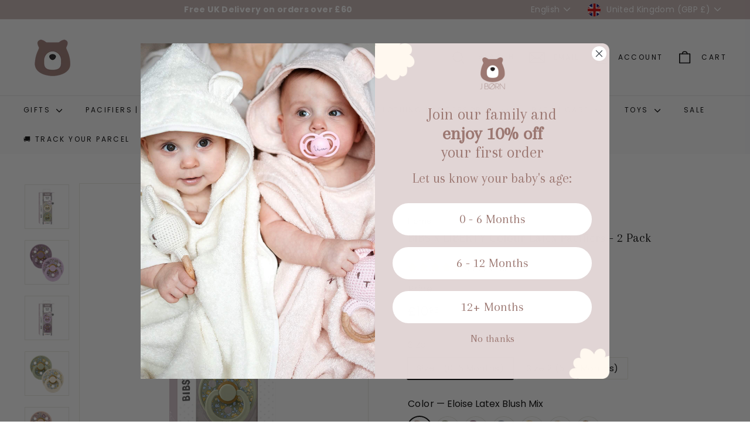

--- FILE ---
content_type: text/css
request_url: https://www.justborn.co.uk/cdn/shop/t/26/assets/overrides.css?v=56769625451711647981746168151
body_size: -489
content:
.type-banner{flex:1 0 100%}.footer__title{font-weight:700;font-size:var(--typeBaseSize)}.klaviyo-bis-trigger{display:inline-block!important;background-color:#c6b4b3!important;color:#000!important;padding:12px 20px!important;font-size:16px!important;border:none!important;border-radius:50px!important;text-align:center!important;width:100%!important;max-width:100%!important;margin:20px 0!important;text-decoration:none!important;box-sizing:border-box!important;font-family:inherit!important}.klaviyo-bis-trigger:hover{background-color:#fff!important;color:#c6b4b3!important;border:2px solid #c6b4b3!important;cursor:pointer!important}
/*# sourceMappingURL=/cdn/shop/t/26/assets/overrides.css.map?v=56769625451711647981746168151 */


--- FILE ---
content_type: text/javascript
request_url: https://www.justborn.co.uk/cdn/shop/t/26/assets/video-section.js?v=38415978955926866351723775636
body_size: -31
content:
import"@archetype-themes/scripts/config";import"@archetype-themes/scripts/helpers/init-observer";import"@archetype-themes/scripts/helpers/youtube";import"@archetype-themes/scripts/helpers/vimeo";class VideoSection extends HTMLElement{constructor(){super(),this.selectors={videoParent:".video-parent-section"},this.container=this,this.sectionId=this.container.getAttribute("data-section-id"),this.namespace=".video-"+this.sectionId,this.videoObject,theme.initWhenVisible({element:this.container,callback:this.init.bind(this),threshold:500}),document.dispatchEvent(new CustomEvent("video-section:loaded",{detail:{sectionId:this.sectionId}}))}disconnectedCallback(){this.onUnload()}init(){const dataDiv=this.container.querySelector(".video-div");if(!dataDiv)return;switch(dataDiv.dataset.type){case"youtube":let videoId=dataDiv.dataset.videoId;this.initYoutubeVideo(videoId);break;case"vimeo":videoId=dataDiv.dataset.videoId,this.initVimeoVideo(videoId);break;case"mp4":this.initMp4Video();break}}initYoutubeVideo(videoId){this.videoObject=new theme.YouTube("YouTubeVideo-"+this.sectionId,{videoId,videoParent:this.selectors.videoParent})}initVimeoVideo(videoId){this.videoObject=new theme.VimeoPlayer("Vimeo-"+this.sectionId,videoId,{videoParent:this.selectors.videoParent})}initMp4Video(){const mp4Video="Mp4Video-"+this.sectionId,mp4Div=document.getElementById(mp4Video),parent=mp4Div.closest(this.selectors.videoParent);if(mp4Div){parent.classList.add("loaded");const playPromise=document.querySelector("#"+mp4Video).play();playPromise!==void 0&&playPromise.then(function(){}).catch(function(){mp4Div.setAttribute("controls",""),parent.classList.add("video-interactable")})}}onUnload(){this.videoObject&&typeof this.videoObject.destroy=="function"&&this.videoObject.destroy()}}customElements.define("video-section",VideoSection);
//# sourceMappingURL=/cdn/shop/t/26/assets/video-section.js.map?v=38415978955926866351723775636


--- FILE ---
content_type: text/javascript
request_url: https://www.justborn.co.uk/cdn/shop/t/26/assets/section-slideshow-split.js?v=78404926763425096301723775636
body_size: -599
content:
import"@archetype-themes/scripts/config";import"@archetype-themes/scripts/modules/slideshow";
//# sourceMappingURL=/cdn/shop/t/26/assets/section-slideshow-split.js.map?v=78404926763425096301723775636


--- FILE ---
content_type: text/javascript
request_url: https://www.justborn.co.uk/cdn/shop/t/26/assets/section-slideshow-split.js?v=78404926763425096301723775636
body_size: -658
content:
import"@archetype-themes/scripts/config";import"@archetype-themes/scripts/modules/slideshow";
//# sourceMappingURL=/cdn/shop/t/26/assets/section-slideshow-split.js.map?v=78404926763425096301723775636


--- FILE ---
content_type: text/javascript
request_url: https://www.justborn.co.uk/cdn/shop/t/26/assets/product-complementary.js?v=115010611336991946551723775636
body_size: -525
content:
import"@archetype-themes/scripts/config";import"@archetype-themes/scripts/modules/product-recommendations";
//# sourceMappingURL=/cdn/shop/t/26/assets/product-complementary.js.map?v=115010611336991946551723775636


--- FILE ---
content_type: text/javascript
request_url: https://www.justborn.co.uk/cdn/shop/t/26/assets/section-featured-collection.js?v=70396313371272205741723775636
body_size: -779
content:
import"@archetype-themes/scripts/config";import"@archetype-themes/scripts/modules/collection-template";
//# sourceMappingURL=/cdn/shop/t/26/assets/section-featured-collection.js.map?v=70396313371272205741723775636


--- FILE ---
content_type: text/javascript
request_url: https://www.justborn.co.uk/cdn/shop/t/26/assets/WI_cartDrawer.js?v=30283962461737088991744445237
body_size: 489
content:
class WIcartDrawer extends HTMLElement{constructor(){super(),this.addEventListener("click",this.increaseQuantity.bind(this)),this.addEventListener("click",this.decreaseQuantity.bind(this)),this.addEventListener("click",this.removeItem.bind(this))}connectedCallback(){this.headerCartOpner(),this.closingCart(),this.bodyClickCartClose(),this.afterAddTocart(),this.freeShipping()}openCart(){let cartBody=this,cartDrawer=this.querySelector(".WI_cD_in");cartBody.style.display="flex",setTimeout(()=>{cartBody.style.backgroundColor="rgba(0,0,0,0.4)",cartDrawer.style.transform="translateX(0)"},1)}closeCart(){let cartBody=this,cartDrawer=this.querySelector(".WI_cD_in");cartBody.style.backgroundColor="rgba(0,0,0,0)",cartDrawer.style.transform="translateX(100%)",setTimeout(()=>{cartBody.style.display="none"},200)}headerCartOpner(){document.getElementById("HeaderCartTrigger").addEventListener("click",e=>{e.preventDefault(),this.openCart()})}closingCart(){document.getElementById("WI_cD_close").addEventListener("click",()=>{this.closeCart()})}bodyClickCartClose(){this.addEventListener("click",e=>{e.stopPropagation(),e.target.matches("wi-cartdrawer")&&this.closeCart()})}async updateCart(){let resData=await(await fetch("/?section_id=wi-cartdrawer")).text(),html=document.createElement("div");html.innerHTML=resData;let cartUpdatedData=html.querySelector(".WI_cD_body").innerHTML;this.querySelector(".WI_cD_body").innerHTML=cartUpdatedData,this.freeShipping()}async increaseQuantity(event){if(event.target.matches(".icon-plus")){let rOOt=event.target,keyID=rOOt.parentElement.parentElement.parentElement.parentElement.parentElement.getAttribute("data-keyID");rOOt.parentElement.parentElement.parentElement.parentElement.parentElement.querySelector(".WI_cartLoading").classList.add("WI_cartLoadingActive");let newQuantity=Number(rOOt.parentElement.parentElement.querySelector("input").value)+1;await fetch("/cart/update.js",{method:"post",headers:{Accept:"application/json","Content-Type":"application/json"},body:JSON.stringify({updates:{[keyID]:newQuantity}})}),this.updateCart()}}async decreaseQuantity(event){if(event.target.matches(".icon-minus")){let rOOt=event.target,keyID=rOOt.parentElement.parentElement.parentElement.parentElement.parentElement.getAttribute("data-keyID"),newQuantity=Number(rOOt.parentElement.parentElement.querySelector("input").value)-1;rOOt.parentElement.parentElement.parentElement.parentElement.parentElement.querySelector(".WI_cartLoading").classList.add("WI_cartLoadingActive"),await fetch("/cart/update.js",{method:"post",headers:{Accept:"application/json","Content-Type":"application/json"},body:JSON.stringify({updates:{[keyID]:newQuantity}})}),this.updateCart()}}async removeItem(event){if(event.target.matches(".icon-close")){let rOOt=event.target,keyID=rOOt.parentElement.parentElement.parentElement.parentElement.getAttribute("data-keyID");rOOt.parentElement.parentElement.parentElement.parentElement.querySelector(".WI_cartLoading").classList.add("WI_cartLoadingActive");let newQuantity=0;await fetch("/cart/update.js",{method:"post",headers:{Accept:"application/json","Content-Type":"application/json"},body:JSON.stringify({updates:{[keyID]:newQuantity}})}),this.updateCart()}}afterAddTocart(){document.addEventListener("wirefreshcart",()=>{this.updateCart(),this.openCart()})}async freeShipping(){const shippingInfo={countries_50:{countries:["United Kingdom"]},countries_70:{countries:["United Arab Emirates"]},countries_100:{countries:["Canada","United States"]},countries_150:{countries:["Singapore","Japan","Hong Kong","Korea","Australia"]},countries_200:{countries:["Saudi Arabia","Kuwait","Qatar","Israel"]}};let country=document.querySelector("#WI_cD_countries").value;if(shippingInfo.countries_50.countries.includes(country))var freeShippingValue=Number(this.querySelector(".WI_cD_freeShipping_UK").value.replace(/[^0-9]/g,""));else if(shippingInfo.countries_70.countries.includes(country))var freeShippingValue=Number(this.querySelector(".WI_cD_freeShipping_UAE").value.replace(/[^0-9]/g,""));else if(shippingInfo.countries_100.countries.includes(country))var freeShippingValue=Number(this.querySelector(".WI_cD_freeShipping_USA").value.replace(/[^0-9]/g,""));else if(shippingInfo.countries_150.countries.includes(country))var freeShippingValue=Number(this.querySelector(".WI_cD_freeShipping_ASIA").value.replace(/[^0-9]/g,""));else if(shippingInfo.countries_200.countries.includes(country))var freeShippingValue=Number(this.querySelector(".WI_cD_freeShipping_ME").value.replace(/[^0-9]/g,""));else{this.querySelector(".WI_cD_freeShipping_txt").innerHTML="",this.querySelector(".WI_cD_freeShipping_progress").style.display="none";return}let freeShippingPara=this.querySelector(".WI_cD_freeShipping_txt"),freeShippingProgressBar=this.querySelector(".WI_cD_freeShipping_progress"),cartPrice=((await(await fetch("/cart.js")).json()).total_price/100).toFixed(2);if(cartPrice<freeShippingValue){let currsym=document.getElementById("cartcurrsym").value,ll=navigator.language,shippingPriceDiffer=Number(freeShippingValue-cartPrice).toLocaleString(ll,{style:"currency",currency:currsym});freeShippingPara.innerHTML="Add <strong style='color:rgba(0,0,0,1);'> "+shippingPriceDiffer+"</strong> more for free shipping";let shippingPercent=parseInt(cartPrice/freeShippingValue*100);freeShippingProgressBar.style.width=shippingPercent+"%"}else freeShippingPara.innerHTML="Good news your shipping is free now.",freeShippingProgressBar.style.width="100%"}}customElements.define("wi-cartdrawer",WIcartDrawer);
//# sourceMappingURL=/cdn/shop/t/26/assets/WI_cartDrawer.js.map?v=30283962461737088991744445237


--- FILE ---
content_type: text/javascript
request_url: https://www.justborn.co.uk/cdn/shop/t/26/assets/section-hero-video.js?v=138616389493027501011723775636
body_size: -694
content:
import"@archetype-themes/scripts/config";import"@archetype-themes/scripts/modules/video-section";
//# sourceMappingURL=/cdn/shop/t/26/assets/section-hero-video.js.map?v=138616389493027501011723775636


--- FILE ---
content_type: text/javascript
request_url: https://www.justborn.co.uk/cdn/shop/t/26/assets/section-main-product.js?v=48829736225712131391723775636
body_size: -653
content:
import"@archetype-themes/scripts/config";import"@archetype-themes/scripts/modules/product";
//# sourceMappingURL=/cdn/shop/t/26/assets/section-main-product.js.map?v=48829736225712131391723775636


--- FILE ---
content_type: text/javascript
request_url: https://www.justborn.co.uk/cdn/shop/t/26/assets/WI_extraoption.js?v=95654936740240811881765270604
body_size: 1712
content:
class WIextraOption extends HTMLElement{constructor(){super(),this.addEventListener("click",this.handleExtraOptionClick.bind(this))}connectedCallback(){this.getExOptions(),this.validateExtraOptionsBeforeAddToCart(),this.extraOptionImageOpner()}getExOptions(){let optionRawData=JSON.parse(this.querySelector('script[type="application/json"]').innerHTML),formID=document.querySelector(".WI_inputForFormId").value;if(optionRawData){if(optionRawData.related_option_name!=null||optionRawData.related_option_name!=null)var hidClass=optionRawData.related_option_name.replace(/-|\s/g,"-").toLowerCase();else var hidClass="";let dd=`<div class="WI_extoption_all ${hidClass}">`;if(optionRawData.text_input_name){if(optionRawData.text_input_number_of_words)var maintextInputlimiter=optionRawData.text_input_number_of_words;else var maintextInputlimiter="";if(dd+='<div class="WI_extoption_title">',dd+="<label>",dd+="<span class='WI_textInput_heading'>"+optionRawData.text_input_name+'</span>:<i style="color: red;"> * </i><span class="WI_extoption_question"></span>',dd+="</label>",dd+="</div>",dd+='<div class="WI_extoption_variant itHasTextInput">',dd+=`<input type="text" required name='properties[${optionRawData.text_input_name}]' form='${formID}' class="${hidClass}-input textInput" maxlength="${maintextInputlimiter}">`,optionRawData.text_input_note)var textInputBelowNote=optionRawData.text_input_note;else var textInputBelowNote="";dd+=`<span style="font-size:12px;width:100%;">${textInputBelowNote}</span>`,dd+="<p>",dd+="Please fill the option above",dd+="</p>",dd+="</div>"}Object.keys(optionRawData).forEach((key,index)=>{if(index===0){let makeExtraInput2=function(num){if(optionRawData["extra_text_input_"+num]){const textInput1=optionRawData["extra_text_input_"+num],textNote1=optionRawData["extra_input_note_"+num];if(optionRawData["extra_input_letters_limiter_"+num]!=null)var textLetter1=optionRawData["extra_input_letters_limiter_"+num];dd+='<div class="WI_extoption_extraInput">',dd+='<div class="WI_extoption_title">',dd+="<label>",dd+=textInput1,dd+="</label>",dd+="</div>",dd+='<div class="WI_extoption_variant itHasTextInput">',dd+=`<input type="text" name='properties[${textInput1}]' form='${formID}' class="${hidClass}-input textInput" maxlength="${textLetter1}">`,textNote1!=null&&(dd+=`<p style="width:100%;font-size:12px;display:block;color:#000;">${textNote1}</p>`),dd+="</div>",dd+="</div>"}};var makeExtraInput=makeExtraInput2;makeExtraInput2(1),makeExtraInput2(2),makeExtraInput2(3),makeExtraInput2(4)}if(key.split("_")[0]=="optionvariants"){let rr=optionRawData[key];for(let j=0;j<rr.length;j++){var lastElement=rr[rr.length-1];if(lastElement.includes("@"))var variantNote="";else var variantNote=rr[rr.length-1]}}if(key.split("_")[0]=="optionvariants"){let rr=optionRawData[key];for(let j=0;j<rr.length;j++)var variantTitle=rr[0];let newVariantArray=rr.filter((element,index2)=>index2!==0);var varaint="";newVariantArray.forEach((arr,index2)=>{if(arr.includes("@")){let inpID=arr.split("@")[0].replace(/\s+/g,"-")+index2;varaint+=`<input type="radio" required name="properties[${variantTitle}]" value="${arr.split("@")[0]}" id="${inpID}" form="${formID}" class="${hidClass}-input">`,varaint+=`<label for="${inpID}" data-vartitle="${arr.split("@")[0]}" style="background-image: url(${arr.split("@")[1]});background-position: center;background-repeat: no-repeat;background-size: cover;" class="WI_extraOptionLabel" data-heading="${variantTitle}">
                        <div class="WI_spotlight" data-src="${arr.split("@")[1]}" data-description="${arr.split("@")[0]}">
                        <svg width="24" height="24" viewBox="0 0 24 24" fill="none" xmlns="http://www.w3.org/2000/svg">
                        <path d="M20 20V20.5H20.5V20H20ZM15.3536 14.6464C15.1583 14.4512 14.8417 14.4512 14.6464 14.6464C14.4512 14.8417 14.4512 15.1583 14.6464 15.3536L15.3536 14.6464ZM19.5 14V20H20.5V14H19.5ZM20 19.5H14V20.5H20V19.5ZM20.3536 19.6464L15.3536 14.6464L14.6464 15.3536L19.6464 20.3536L20.3536 19.6464Z" fill="#000"/>
                        <path d="M4 20H3.5V20.5H4V20ZM9.35355 15.3536C9.54882 15.1583 9.54882 14.8417 9.35355 14.6464C9.15829 14.4512 8.84171 14.4512 8.64645 14.6464L9.35355 15.3536ZM3.5 14V20H4.5V14H3.5ZM4 20.5H10V19.5H4V20.5ZM4.35355 20.3536L9.35355 15.3536L8.64645 14.6464L3.64645 19.6464L4.35355 20.3536Z" fill="#000"/>
                        <path d="M20 4H20.5V3.5H20V4ZM14.6464 8.64645C14.4512 8.84171 14.4512 9.15829 14.6464 9.35355C14.8417 9.54882 15.1583 9.54882 15.3536 9.35355L14.6464 8.64645ZM20.5 10V4H19.5V10H20.5ZM20 3.5H14V4.5H20V3.5ZM19.6464 3.64645L14.6464 8.64645L15.3536 9.35355L20.3536 4.35355L19.6464 3.64645Z" fill="#000"/>
                        <path d="M4 4V3.5H3.5V4H4ZM8.64645 9.35355C8.84171 9.54882 9.15829 9.54882 9.35355 9.35355C9.54882 9.15829 9.54882 8.84171 9.35355 8.64645L8.64645 9.35355ZM4.5 10V4H3.5V10H4.5ZM4 4.5H10V3.5H4V4.5ZM3.64645 4.35355L8.64645 9.35355L9.35355 8.64645L4.35355 3.64645L3.64645 4.35355Z" fill="#000"/>
                        </svg>
                        </div>
                        </label>`}}),dd+=`<div class="WI_extoption_title" data-title="${variantTitle}">`,dd+=`<label for="${variantTitle}">`,dd+=variantTitle+`:<i style="color: red;"> * </i> <span class="WI_extraOptionChanging${index}Title"> </span>`,dd+="</label>",dd+="</div>",dd+='<div class="WI_extoption_variant itHasRadioInput">',dd+=varaint,dd+="<p>",dd+="Please select one of the option above",dd+="</p>",dd+="</div>",dd+='<div class="WI_extoption_variant_note">',dd+=`<p style="width:100%;font-size:12px;line-height:15px;margin:0;">${variantNote}</p>`,dd+="</div>"}}),optionRawData.note_text&&(dd+='<div class="WI_extoption_notes">',dd+="<label>",dd+="<span class='WI_noteInput_heading'>"+optionRawData.note_text+'</span>:<i style="font-size:14px;"> Optional, Max 50 Characters </i>',dd+="</label>",dd+=`<input type="text" name='properties[Note]' form='${formID}' maxlength="50">`,dd+="</div>"),dd+="</div>",this.personalizeSettings(dd)}}handleExtraOptionClick(event){if(event.target.matches(".WI_extraOptionLabel")){let varTitle=event.target.getAttribute("data-vartitle");event.target.parentElement.previousElementSibling.querySelector("span").innerHTML=varTitle}}validateExtraOptionsBeforeAddToCart(){const addToCartButton=document.querySelector(".add-to-cart"),extraOptionInputs=document.querySelectorAll("input[required]");addToCartButton.addEventListener("click",()=>{applyInputValidationStyles(extraOptionInputs)});function applyInputValidationStyles(inputs){inputs.forEach(input=>{const validationMessage=input.parentElement.querySelector("p"),hideValidationMessage=()=>{validationMessage.style.display="none",input.style.border="1px solid black"},showValidationMessage=()=>{validationMessage.style.display="block",input.style.border="1px solid red"};(input.type==="radio"||input.type==="text")&&(input.addEventListener("input",e=>{e.target.checkValidity()&&hideValidationMessage()}),input.addEventListener("invalid",e=>{showValidationMessage()}))})}}personalizeSettings(ee){let optionRawData=JSON.parse(this.querySelector('script[type="application/json"]').innerHTML),ogVariants=document.querySelectorAll(".variant-input input");var relatedOption="";Object.keys(optionRawData).forEach((key,index)=>{relatedOption=optionRawData.related_option_name}),relatedOption?(this.innerHTML=ee,ogVariants.forEach(inp=>{if(inp.checked&&inp.value.toLowerCase()=="no"){let inpName=inp.name.replace(/-|\s/g,"-").toLowerCase();if(document.querySelector("."+inpName)){document.querySelector("."+inpName).style.display="none";let targetInp=inpName+"-input";document.querySelectorAll("."+targetInp).forEach(inp2=>{inp2.disabled=!0})}}inp.addEventListener("change",e=>{if(e.target.defaultValue=="No"){let targetClassMaker=e.target.name.replace(/-|\s/g,"-").toLowerCase();if(document.querySelector("."+targetClassMaker)){document.querySelector("."+targetClassMaker).style.display="none";let targetInp=targetClassMaker+"-input";document.querySelectorAll("."+targetInp).forEach(inp2=>{inp2.disabled=!0})}}if(e.target.defaultValue=="Yes"){let targetClassMaker=e.target.name.replace(/-|\s/g,"-").toLowerCase();if(document.querySelector("."+targetClassMaker)){document.querySelector("."+targetClassMaker).style.display="block";let targetInp=targetClassMaker+"-input";document.querySelectorAll("."+targetInp).forEach(inp2=>{inp2.disabled=!1})}}})})):(this.innerHTML=ee,ogVariants.forEach(inp=>{inp.checked&&(inp.value.toLowerCase()=="no"||inp.value.toLowerCase()=="nee"||inp.value.toLowerCase()=="nein"?(sessionStorage.setItem("personalizeTrue","false"),this.style.display="none",document.querySelectorAll(".WI_extoption_all input").forEach(inp2=>{inp2.disabled=!0})):(sessionStorage.setItem("personalizeTrue","true"),this.style.display="flex",document.querySelectorAll(".WI_extoption_all input").forEach(inp2=>{inp2.disabled=!1}))),inp.addEventListener("change",()=>{document.dispatchEvent(new CustomEvent("checkextraoption",{bubbles:!0}))})}),document.addEventListener("checkextraoption",e=>{ogVariants.forEach(inp=>{console.log(inp.name.replace(/-|\s/g,"-").toLowerCase()),inp.checked&&(inp.value.toLowerCase()=="no"||inp.value.toLowerCase()=="nee"||inp.value.toLowerCase()=="nein"?(sessionStorage.setItem("personalizeTrue","false"),this.style.display="none",document.querySelectorAll(".WI_extoption_all input").forEach(inp2=>{inp2.disabled=!0})):(sessionStorage.setItem("personalizeTrue","true"),this.style.display="flex",document.querySelectorAll(".WI_extoption_all input").forEach(inp2=>{inp2.disabled=!1})))})}))}extraOptionImageOpner(){this.querySelectorAll(".WI_spotlight").forEach(image=>{image.addEventListener("click",()=>{let imgSrc=image.getAttribute("data-src");document.querySelector(".WI_epiv_main").style.display="flex",document.querySelector(".WI_epiv_main img").src=imgSrc})});let closePopUp=document.querySelector(".WI_epiv_cls_icon");closePopUp?.addEventListener("click",()=>{document.querySelector(".WI_epiv_main").style.display="none"})}}customElements.define("wi-extraoption",WIextraOption);
//# sourceMappingURL=/cdn/shop/t/26/assets/WI_extraoption.js.map?v=95654936740240811881765270604


--- FILE ---
content_type: text/javascript
request_url: https://www.justborn.co.uk/cdn/shop/t/26/assets/predictive-search.js?v=124366835100626249011723775636
body_size: -795
content:
//# sourceMappingURL=/cdn/shop/t/26/assets/predictive-search.js.map?v=124366835100626249011723775636


--- FILE ---
content_type: text/javascript
request_url: https://www.justborn.co.uk/cdn/shop/t/26/assets/WI_search.js?v=33707655426862405531723775636
body_size: -198
content:
class PredictiveSearch extends HTMLElement{constructor(){super(),this.input=this.querySelector('input[type="search"]'),this.predictiveSearchResults=this.querySelector("#predictive-search"),this.input.addEventListener("input",this.debounce(event=>{this.onChange(event)},300).bind(this)),this.resetSearch(),this.openSearch(),this.closeSearch()}onChange(){const searchTerm=this.input.value.trim();if(!searchTerm.length){this.close();return}this.getSearchResults(searchTerm)}getSearchResults(searchTerm){fetch(`/search/suggest?q=${searchTerm}&section_id=wi-searchdata`).then(response=>{if(!response.ok){var error=new Error(response.status);throw this.close(),error}return response.text()}).then(text=>{const resultsMarkup=new DOMParser().parseFromString(text,"text/html").querySelector("#shopify-section-wi-searchdata").innerHTML;this.predictiveSearchResults.innerHTML=resultsMarkup,this.open()}).catch(error=>{throw this.close(),error})}open(){this.predictiveSearchResults.style.display="block",this.querySelector("#WI_searchUpsell_main").style.display="none"}close(){this.predictiveSearchResults.style.display="none",this.querySelector("#WI_searchUpsell_main").style.display="flex"}debounce(fn,wait){let t;return(...args)=>{clearTimeout(t),t=setTimeout(()=>fn.apply(this,args),wait)}}resetSearch(){document.querySelector(".WI_clearsearch").addEventListener("click",()=>{this.input.value="",this.onChange()})}openSearch(){document.querySelector(".searchIcon").addEventListener("click",e=>{e.preventDefault(),document.querySelector(".WI_searchPop_main").style.display="block",setTimeout(()=>{document.querySelector(".WI_searchPop_main").style.opacity="1"},10)})}closeSearch(){document.querySelector(".WI_searchPop_cls_icon").addEventListener("click",()=>{document.querySelector(".WI_searchPop_main").style.opacity="0",setTimeout(()=>{document.querySelector(".WI_searchPop_main").style.display="none"},210)})}}customElements.define("predictive-search",PredictiveSearch);
//# sourceMappingURL=/cdn/shop/t/26/assets/WI_search.js.map?v=33707655426862405531723775636


--- FILE ---
content_type: text/javascript
request_url: https://www.justborn.co.uk/cdn/shop/t/26/assets/section-main-collection.js?v=178808321021703902081723775636
body_size: -593
content:
import"@archetype-themes/scripts/config";import"@archetype-themes/scripts/modules/collection-template";import"@archetype-themes/scripts/helpers/sections";
//# sourceMappingURL=/cdn/shop/t/26/assets/section-main-collection.js.map?v=178808321021703902081723775636


--- FILE ---
content_type: text/javascript
request_url: https://www.justborn.co.uk/cdn/shop/t/26/assets/WI_upsellBuyBtn.js?v=81846738579252899141723775636
body_size: 1162
content:
class WIupsellPro extends HTMLElement{constructor(){super()}connectedCallback(){sessionStorage.removeItem("upsellData"),sessionStorage.removeItem("product-upsell-info"),sessionStorage.removeItem("ogProductForm"),this.popInnerHtml(),this.upsellATCbutton(),this.upsellATC(),this.afterAddTocart(),this.closingPop()}popInnerHtml(){document.addEventListener("upsellproinfo",()=>{let proInfo=JSON.parse(sessionStorage.getItem("product-upsell-info")),plusSvg=' <svg aria-hidden="true" focusable="false" role="presentation" class="icon icon-plus" viewbox="0 0 64 64"><path d="M32 9v46m23-23H9" class="cls-1"></path></svg>',upsellListProduct="";proInfo.forEach((pro,index)=>{index==0&&(this.querySelector(".WI_upsell_product_img img").src=pro.img,this.querySelector(".WI_upsell_product_txt h2").innerHTML=pro.title,this.style.display="flex"),index!==0&&(upsellListProduct+='<div class="WI_upsellProduct">',upsellListProduct+='<div class="WI_upsellProduct_img">',upsellListProduct+=`<img src="${pro.image}" alt="upsell product">`,upsellListProduct+="</div>",upsellListProduct+='<div class="WI_upsellProduct_txt">',upsellListProduct+="<h2>",upsellListProduct+=`${pro.title}`,upsellListProduct+="</h2>",upsellListProduct+="</div>",upsellListProduct+='<div class="WI_upsellProduct_form">',upsellListProduct+=`<button type="button" data-id="${pro.variant}" data-add="noAdded">`,upsellListProduct+=plusSvg+" ADD",upsellListProduct+="</button>",upsellListProduct+="</div>",upsellListProduct+="</div>")}),this.querySelector(".WI_upsell_product_upsell_list_con").innerHTML=upsellListProduct,this.addButton()})}addButton(){let addBtn=this.querySelectorAll(".WI_upsellProduct_form button"),formData=[];addBtn.forEach(btn=>{btn.addEventListener("click",()=>{let variantId=Number(btn.dataset.id);if(btn.dataset.add=="noAdded"){btn.dataset.add="Added",btn.style.backgroundColor="#ba4444",btn.innerHTML="REMOVE";let obj={id:variantId,quantity:1};formData.push(obj),sessionStorage.setItem("upsellData",JSON.stringify(formData))}else btn.dataset.add=="Added"&&(btn.dataset.add="noAdded",btn.style.backgroundColor="#000",btn.innerHTML="ADD",formData.forEach((data,index)=>{console.log(data),data.id==variantId&&(formData.splice(index,1),sessionStorage.setItem("upsellData",JSON.stringify(formData)))}))})})}upsellATC(){this.querySelector(".WI_upsell_product_atc button").addEventListener("click",async()=>{this.querySelector(".WI_upsell_product_atc_txt").style.display="none",this.querySelector(".WI_upsell_product_atc_loading").style.display="flex";let formData={items:JSON.parse(sessionStorage.getItem("upsellData"))};if(sessionStorage.getItem("upsellData")!=="")try{const response=await fetch(window.Shopify.routes.root+"cart/add.js",{method:"POST",headers:{"Content-Type":"application/json"},body:JSON.stringify(formData)});document.dispatchEvent(new CustomEvent("upsellogproductadded",{bubbles:!0}))}catch(error){console.error("Error:",error)}else document.dispatchEvent(new CustomEvent("upsellogproductadded",{bubbles:!0}))})}upsellATCbutton(){document.addEventListener("upsellogproductadded",async()=>{let ogformData=sessionStorage.getItem("ogProductForm");console.log(JSON.stringify(ogformData));try{const response=await fetch(window.Shopify.routes.root+"cart/add.js",{method:"POST",body:ogformData,credentials:"same-origin",headers:{"Content-Type":"application/x-www-form-urlencoded","X-Requested-With":"XMLHttpRequest"}});this.querySelector(".WI_upsell_product_atc_txt").style.display="block",this.querySelector(".WI_upsell_product_atc_loading").style.display="none",document.dispatchEvent(new CustomEvent("wirefreshcart",{bubbles:!0}))}catch(error){console.error("Error:",error)}})}afterAddTocart(){document.addEventListener("wirefreshcart",()=>{this.style.display="none"})}closingPop(){this.querySelector(".WI_upsell_cls button").addEventListener("click",()=>{this.style.display="none"})}}customElements.define("wi-upsellpop",WIupsellPro);class WIupsellProBtn extends HTMLElement{constructor(){super()}connectedCallback(){this.clickOn()}clickOn(){let upsellBtn=this.querySelector("button"),proImg,proTitle,proPrice,sessionFormData,formDataObj;upsellBtn.addEventListener("click",()=>{let textInputArray=[],radioInputArray=[],textInputLen,radioInputLen;formDataObj=document.querySelector(".product-single__meta").querySelector("form"),console.log(formDataObj);let exOptionsDataset=upsellBtn.getAttribute("data-exOptions");if(console.log(exOptionsDataset),proTitle=upsellBtn.getAttribute("data-proTitle"),proImg=upsellBtn.getAttribute("data-proImage"),exOptionsDataset=="true")if(sessionStorage.getItem("personalizeTrue")=="true"){let extraOptionsInputs=document.querySelector(".product-single__meta").querySelector(".WI_extoption_all"),textInputcon=extraOptionsInputs.querySelectorAll(".itHasTextInput"),radioInputcon=extraOptionsInputs.querySelectorAll(".itHasRadioInput");for(let i=0;i<textInputcon.length;i++){textInputLen=i+1;let textInput=textInputcon[i].querySelector("input[required]");textInput.value.trim()===""?(textInput.style.border="1px solid red",textInput.parentElement.querySelector("p").style.display="block"):(textInput.style.border="1px solid black",textInput.parentElement.querySelector("p").style.display="none",textInputArray.push("true"))}for(let j=0;j<radioInputcon.length;j++){radioInputLen=j+1;let radioInput=radioInputcon[j].querySelectorAll("input[required]");for(let k=0;k<radioInput.length;k++){let inp=radioInput[k];if(inp.checked){inp.parentElement.querySelector("p").style.display="none",radioInputArray.push("true");break}else inp.parentElement.querySelector("p").style.display="block"}}setTimeout(()=>{textInputLen==textInputArray.length&&radioInputLen==radioInputArray.length&&makingFormData(formDataObj)},10)}else makingFormData(formDataObj);else makingFormData(formDataObj)});function makingFormData(proForm){sessionFormData=theme.utils.serialize(proForm),console.log(sessionFormData),setTimeout(()=>{document.dispatchEvent(new CustomEvent("inputIsValid",{bubbles:!0}))},100)}document.addEventListener("inputIsValid",()=>{sessionStorage.setItem("ogProductForm",sessionFormData);let proArray=[],proObj={img:proImg,title:proTitle};proArray.push(proObj),this.querySelectorAll(".WI_upsellProductMeta").forEach(meta=>{let metaImage=meta.getAttribute("data-meta-image"),metaTitle=meta.getAttribute("data-meta-title"),metaPrice=meta.getAttribute("data-meta-price"),metaVariant=meta.getAttribute("data-meta-variant"),proMeta={image:metaImage,title:metaTitle,price:metaPrice,variant:metaVariant};proArray.push(proMeta)}),console.log(proArray),sessionStorage.setItem("product-upsell-info",JSON.stringify(proArray)),document.dispatchEvent(new CustomEvent("upsellproinfo",{bubbles:!0}))})}}customElements.define("wi-upsellpopbtn",WIupsellProBtn);
//# sourceMappingURL=/cdn/shop/t/26/assets/WI_upsellBuyBtn.js.map?v=81846738579252899141723775636


--- FILE ---
content_type: text/javascript
request_url: https://www.justborn.co.uk/cdn/shop/t/26/assets/section-main-collection.js?v=178808321021703902081723775636
body_size: -771
content:
import"@archetype-themes/scripts/config";import"@archetype-themes/scripts/modules/collection-template";import"@archetype-themes/scripts/helpers/sections";
//# sourceMappingURL=/cdn/shop/t/26/assets/section-main-collection.js.map?v=178808321021703902081723775636


--- FILE ---
content_type: text/javascript
request_url: https://www.justborn.co.uk/cdn/shop/t/26/assets/WI_upsellBuyBtn.js?v=81846738579252899141723775636
body_size: 1132
content:
class WIupsellPro extends HTMLElement{constructor(){super()}connectedCallback(){sessionStorage.removeItem("upsellData"),sessionStorage.removeItem("product-upsell-info"),sessionStorage.removeItem("ogProductForm"),this.popInnerHtml(),this.upsellATCbutton(),this.upsellATC(),this.afterAddTocart(),this.closingPop()}popInnerHtml(){document.addEventListener("upsellproinfo",()=>{let proInfo=JSON.parse(sessionStorage.getItem("product-upsell-info")),plusSvg=' <svg aria-hidden="true" focusable="false" role="presentation" class="icon icon-plus" viewbox="0 0 64 64"><path d="M32 9v46m23-23H9" class="cls-1"></path></svg>',upsellListProduct="";proInfo.forEach((pro,index)=>{index==0&&(this.querySelector(".WI_upsell_product_img img").src=pro.img,this.querySelector(".WI_upsell_product_txt h2").innerHTML=pro.title,this.style.display="flex"),index!==0&&(upsellListProduct+='<div class="WI_upsellProduct">',upsellListProduct+='<div class="WI_upsellProduct_img">',upsellListProduct+=`<img src="${pro.image}" alt="upsell product">`,upsellListProduct+="</div>",upsellListProduct+='<div class="WI_upsellProduct_txt">',upsellListProduct+="<h2>",upsellListProduct+=`${pro.title}`,upsellListProduct+="</h2>",upsellListProduct+="</div>",upsellListProduct+='<div class="WI_upsellProduct_form">',upsellListProduct+=`<button type="button" data-id="${pro.variant}" data-add="noAdded">`,upsellListProduct+=plusSvg+" ADD",upsellListProduct+="</button>",upsellListProduct+="</div>",upsellListProduct+="</div>")}),this.querySelector(".WI_upsell_product_upsell_list_con").innerHTML=upsellListProduct,this.addButton()})}addButton(){let addBtn=this.querySelectorAll(".WI_upsellProduct_form button"),formData=[];addBtn.forEach(btn=>{btn.addEventListener("click",()=>{let variantId=Number(btn.dataset.id);if(btn.dataset.add=="noAdded"){btn.dataset.add="Added",btn.style.backgroundColor="#ba4444",btn.innerHTML="REMOVE";let obj={id:variantId,quantity:1};formData.push(obj),sessionStorage.setItem("upsellData",JSON.stringify(formData))}else btn.dataset.add=="Added"&&(btn.dataset.add="noAdded",btn.style.backgroundColor="#000",btn.innerHTML="ADD",formData.forEach((data,index)=>{console.log(data),data.id==variantId&&(formData.splice(index,1),sessionStorage.setItem("upsellData",JSON.stringify(formData)))}))})})}upsellATC(){this.querySelector(".WI_upsell_product_atc button").addEventListener("click",async()=>{this.querySelector(".WI_upsell_product_atc_txt").style.display="none",this.querySelector(".WI_upsell_product_atc_loading").style.display="flex";let formData={items:JSON.parse(sessionStorage.getItem("upsellData"))};if(sessionStorage.getItem("upsellData")!=="")try{const response=await fetch(window.Shopify.routes.root+"cart/add.js",{method:"POST",headers:{"Content-Type":"application/json"},body:JSON.stringify(formData)});document.dispatchEvent(new CustomEvent("upsellogproductadded",{bubbles:!0}))}catch(error){console.error("Error:",error)}else document.dispatchEvent(new CustomEvent("upsellogproductadded",{bubbles:!0}))})}upsellATCbutton(){document.addEventListener("upsellogproductadded",async()=>{let ogformData=sessionStorage.getItem("ogProductForm");console.log(JSON.stringify(ogformData));try{const response=await fetch(window.Shopify.routes.root+"cart/add.js",{method:"POST",body:ogformData,credentials:"same-origin",headers:{"Content-Type":"application/x-www-form-urlencoded","X-Requested-With":"XMLHttpRequest"}});this.querySelector(".WI_upsell_product_atc_txt").style.display="block",this.querySelector(".WI_upsell_product_atc_loading").style.display="none",document.dispatchEvent(new CustomEvent("wirefreshcart",{bubbles:!0}))}catch(error){console.error("Error:",error)}})}afterAddTocart(){document.addEventListener("wirefreshcart",()=>{this.style.display="none"})}closingPop(){this.querySelector(".WI_upsell_cls button").addEventListener("click",()=>{this.style.display="none"})}}customElements.define("wi-upsellpop",WIupsellPro);class WIupsellProBtn extends HTMLElement{constructor(){super()}connectedCallback(){this.clickOn()}clickOn(){let upsellBtn=this.querySelector("button"),proImg,proTitle,proPrice,sessionFormData,formDataObj;upsellBtn.addEventListener("click",()=>{let textInputArray=[],radioInputArray=[],textInputLen,radioInputLen;formDataObj=document.querySelector(".product-single__meta").querySelector("form"),console.log(formDataObj);let exOptionsDataset=upsellBtn.getAttribute("data-exOptions");if(console.log(exOptionsDataset),proTitle=upsellBtn.getAttribute("data-proTitle"),proImg=upsellBtn.getAttribute("data-proImage"),exOptionsDataset=="true")if(sessionStorage.getItem("personalizeTrue")=="true"){let extraOptionsInputs=document.querySelector(".product-single__meta").querySelector(".WI_extoption_all"),textInputcon=extraOptionsInputs.querySelectorAll(".itHasTextInput"),radioInputcon=extraOptionsInputs.querySelectorAll(".itHasRadioInput");for(let i=0;i<textInputcon.length;i++){textInputLen=i+1;let textInput=textInputcon[i].querySelector("input[required]");textInput.value.trim()===""?(textInput.style.border="1px solid red",textInput.parentElement.querySelector("p").style.display="block"):(textInput.style.border="1px solid black",textInput.parentElement.querySelector("p").style.display="none",textInputArray.push("true"))}for(let j=0;j<radioInputcon.length;j++){radioInputLen=j+1;let radioInput=radioInputcon[j].querySelectorAll("input[required]");for(let k=0;k<radioInput.length;k++){let inp=radioInput[k];if(inp.checked){inp.parentElement.querySelector("p").style.display="none",radioInputArray.push("true");break}else inp.parentElement.querySelector("p").style.display="block"}}setTimeout(()=>{textInputLen==textInputArray.length&&radioInputLen==radioInputArray.length&&makingFormData(formDataObj)},10)}else makingFormData(formDataObj);else makingFormData(formDataObj)});function makingFormData(proForm){sessionFormData=theme.utils.serialize(proForm),console.log(sessionFormData),setTimeout(()=>{document.dispatchEvent(new CustomEvent("inputIsValid",{bubbles:!0}))},100)}document.addEventListener("inputIsValid",()=>{sessionStorage.setItem("ogProductForm",sessionFormData);let proArray=[],proObj={img:proImg,title:proTitle};proArray.push(proObj),this.querySelectorAll(".WI_upsellProductMeta").forEach(meta=>{let metaImage=meta.getAttribute("data-meta-image"),metaTitle=meta.getAttribute("data-meta-title"),metaPrice=meta.getAttribute("data-meta-price"),metaVariant=meta.getAttribute("data-meta-variant"),proMeta={image:metaImage,title:metaTitle,price:metaPrice,variant:metaVariant};proArray.push(proMeta)}),console.log(proArray),sessionStorage.setItem("product-upsell-info",JSON.stringify(proArray)),document.dispatchEvent(new CustomEvent("upsellproinfo",{bubbles:!0}))})}}customElements.define("wi-upsellpopbtn",WIupsellProBtn);
//# sourceMappingURL=/cdn/shop/t/26/assets/WI_upsellBuyBtn.js.map?v=81846738579252899141723775636


--- FILE ---
content_type: text/javascript
request_url: https://www.justborn.co.uk/cdn/shop/t/26/assets/predictive-search.js?v=124366835100626249011723775636
body_size: -795
content:
//# sourceMappingURL=/cdn/shop/t/26/assets/predictive-search.js.map?v=124366835100626249011723775636


--- FILE ---
content_type: text/javascript
request_url: https://www.justborn.co.uk/cdn/shop/t/26/assets/section-promo-grid.js?v=111576400653284386401723775636
body_size: -720
content:
import"@archetype-themes/scripts/config";import"@archetype-themes/scripts/modules/video-section";
//# sourceMappingURL=/cdn/shop/t/26/assets/section-promo-grid.js.map?v=111576400653284386401723775636


--- FILE ---
content_type: text/json
request_url: https://conf.config-security.com/model
body_size: 304
content:
{"title":"recommendation AI model (keras)","structure":"release_id=0x7d:6f:25:60:3e:67:54:74:2a:74:5b:71:56:59:2d:68:3c:4a:2d:72:7c:33:29:5a:3a:6f:7b:4b:3d;keras;mkhrll11ty0vftfj04wi0fm4p827v5ivoau2xp9kgr2v2wr7bmu537nb0ccf5ztuj995gfj6","weights":"../weights/7d6f2560.h5","biases":"../biases/7d6f2560.h5"}

--- FILE ---
content_type: text/javascript
request_url: https://www.justborn.co.uk/cdn/shop/t/26/assets/WI_extraoption.js?v=95654936740240811881765270604
body_size: 1584
content:
class WIextraOption extends HTMLElement{constructor(){super(),this.addEventListener("click",this.handleExtraOptionClick.bind(this))}connectedCallback(){this.getExOptions(),this.validateExtraOptionsBeforeAddToCart(),this.extraOptionImageOpner()}getExOptions(){let optionRawData=JSON.parse(this.querySelector('script[type="application/json"]').innerHTML),formID=document.querySelector(".WI_inputForFormId").value;if(optionRawData){if(optionRawData.related_option_name!=null||optionRawData.related_option_name!=null)var hidClass=optionRawData.related_option_name.replace(/-|\s/g,"-").toLowerCase();else var hidClass="";let dd=`<div class="WI_extoption_all ${hidClass}">`;if(optionRawData.text_input_name){if(optionRawData.text_input_number_of_words)var maintextInputlimiter=optionRawData.text_input_number_of_words;else var maintextInputlimiter="";if(dd+='<div class="WI_extoption_title">',dd+="<label>",dd+="<span class='WI_textInput_heading'>"+optionRawData.text_input_name+'</span>:<i style="color: red;"> * </i><span class="WI_extoption_question"></span>',dd+="</label>",dd+="</div>",dd+='<div class="WI_extoption_variant itHasTextInput">',dd+=`<input type="text" required name='properties[${optionRawData.text_input_name}]' form='${formID}' class="${hidClass}-input textInput" maxlength="${maintextInputlimiter}">`,optionRawData.text_input_note)var textInputBelowNote=optionRawData.text_input_note;else var textInputBelowNote="";dd+=`<span style="font-size:12px;width:100%;">${textInputBelowNote}</span>`,dd+="<p>",dd+="Please fill the option above",dd+="</p>",dd+="</div>"}Object.keys(optionRawData).forEach((key,index)=>{if(index===0){let makeExtraInput2=function(num){if(optionRawData["extra_text_input_"+num]){const textInput1=optionRawData["extra_text_input_"+num],textNote1=optionRawData["extra_input_note_"+num];if(optionRawData["extra_input_letters_limiter_"+num]!=null)var textLetter1=optionRawData["extra_input_letters_limiter_"+num];dd+='<div class="WI_extoption_extraInput">',dd+='<div class="WI_extoption_title">',dd+="<label>",dd+=textInput1,dd+="</label>",dd+="</div>",dd+='<div class="WI_extoption_variant itHasTextInput">',dd+=`<input type="text" name='properties[${textInput1}]' form='${formID}' class="${hidClass}-input textInput" maxlength="${textLetter1}">`,textNote1!=null&&(dd+=`<p style="width:100%;font-size:12px;display:block;color:#000;">${textNote1}</p>`),dd+="</div>",dd+="</div>"}};var makeExtraInput=makeExtraInput2;makeExtraInput2(1),makeExtraInput2(2),makeExtraInput2(3),makeExtraInput2(4)}if(key.split("_")[0]=="optionvariants"){let rr=optionRawData[key];for(let j=0;j<rr.length;j++){var lastElement=rr[rr.length-1];if(lastElement.includes("@"))var variantNote="";else var variantNote=rr[rr.length-1]}}if(key.split("_")[0]=="optionvariants"){let rr=optionRawData[key];for(let j=0;j<rr.length;j++)var variantTitle=rr[0];let newVariantArray=rr.filter((element,index2)=>index2!==0);var varaint="";newVariantArray.forEach((arr,index2)=>{if(arr.includes("@")){let inpID=arr.split("@")[0].replace(/\s+/g,"-")+index2;varaint+=`<input type="radio" required name="properties[${variantTitle}]" value="${arr.split("@")[0]}" id="${inpID}" form="${formID}" class="${hidClass}-input">`,varaint+=`<label for="${inpID}" data-vartitle="${arr.split("@")[0]}" style="background-image: url(${arr.split("@")[1]});background-position: center;background-repeat: no-repeat;background-size: cover;" class="WI_extraOptionLabel" data-heading="${variantTitle}">
                        <div class="WI_spotlight" data-src="${arr.split("@")[1]}" data-description="${arr.split("@")[0]}">
                        <svg width="24" height="24" viewBox="0 0 24 24" fill="none" xmlns="http://www.w3.org/2000/svg">
                        <path d="M20 20V20.5H20.5V20H20ZM15.3536 14.6464C15.1583 14.4512 14.8417 14.4512 14.6464 14.6464C14.4512 14.8417 14.4512 15.1583 14.6464 15.3536L15.3536 14.6464ZM19.5 14V20H20.5V14H19.5ZM20 19.5H14V20.5H20V19.5ZM20.3536 19.6464L15.3536 14.6464L14.6464 15.3536L19.6464 20.3536L20.3536 19.6464Z" fill="#000"/>
                        <path d="M4 20H3.5V20.5H4V20ZM9.35355 15.3536C9.54882 15.1583 9.54882 14.8417 9.35355 14.6464C9.15829 14.4512 8.84171 14.4512 8.64645 14.6464L9.35355 15.3536ZM3.5 14V20H4.5V14H3.5ZM4 20.5H10V19.5H4V20.5ZM4.35355 20.3536L9.35355 15.3536L8.64645 14.6464L3.64645 19.6464L4.35355 20.3536Z" fill="#000"/>
                        <path d="M20 4H20.5V3.5H20V4ZM14.6464 8.64645C14.4512 8.84171 14.4512 9.15829 14.6464 9.35355C14.8417 9.54882 15.1583 9.54882 15.3536 9.35355L14.6464 8.64645ZM20.5 10V4H19.5V10H20.5ZM20 3.5H14V4.5H20V3.5ZM19.6464 3.64645L14.6464 8.64645L15.3536 9.35355L20.3536 4.35355L19.6464 3.64645Z" fill="#000"/>
                        <path d="M4 4V3.5H3.5V4H4ZM8.64645 9.35355C8.84171 9.54882 9.15829 9.54882 9.35355 9.35355C9.54882 9.15829 9.54882 8.84171 9.35355 8.64645L8.64645 9.35355ZM4.5 10V4H3.5V10H4.5ZM4 4.5H10V3.5H4V4.5ZM3.64645 4.35355L8.64645 9.35355L9.35355 8.64645L4.35355 3.64645L3.64645 4.35355Z" fill="#000"/>
                        </svg>
                        </div>
                        </label>`}}),dd+=`<div class="WI_extoption_title" data-title="${variantTitle}">`,dd+=`<label for="${variantTitle}">`,dd+=variantTitle+`:<i style="color: red;"> * </i> <span class="WI_extraOptionChanging${index}Title"> </span>`,dd+="</label>",dd+="</div>",dd+='<div class="WI_extoption_variant itHasRadioInput">',dd+=varaint,dd+="<p>",dd+="Please select one of the option above",dd+="</p>",dd+="</div>",dd+='<div class="WI_extoption_variant_note">',dd+=`<p style="width:100%;font-size:12px;line-height:15px;margin:0;">${variantNote}</p>`,dd+="</div>"}}),optionRawData.note_text&&(dd+='<div class="WI_extoption_notes">',dd+="<label>",dd+="<span class='WI_noteInput_heading'>"+optionRawData.note_text+'</span>:<i style="font-size:14px;"> Optional, Max 50 Characters </i>',dd+="</label>",dd+=`<input type="text" name='properties[Note]' form='${formID}' maxlength="50">`,dd+="</div>"),dd+="</div>",this.personalizeSettings(dd)}}handleExtraOptionClick(event){if(event.target.matches(".WI_extraOptionLabel")){let varTitle=event.target.getAttribute("data-vartitle");event.target.parentElement.previousElementSibling.querySelector("span").innerHTML=varTitle}}validateExtraOptionsBeforeAddToCart(){const addToCartButton=document.querySelector(".add-to-cart"),extraOptionInputs=document.querySelectorAll("input[required]");addToCartButton.addEventListener("click",()=>{applyInputValidationStyles(extraOptionInputs)});function applyInputValidationStyles(inputs){inputs.forEach(input=>{const validationMessage=input.parentElement.querySelector("p"),hideValidationMessage=()=>{validationMessage.style.display="none",input.style.border="1px solid black"},showValidationMessage=()=>{validationMessage.style.display="block",input.style.border="1px solid red"};(input.type==="radio"||input.type==="text")&&(input.addEventListener("input",e=>{e.target.checkValidity()&&hideValidationMessage()}),input.addEventListener("invalid",e=>{showValidationMessage()}))})}}personalizeSettings(ee){let optionRawData=JSON.parse(this.querySelector('script[type="application/json"]').innerHTML),ogVariants=document.querySelectorAll(".variant-input input");var relatedOption="";Object.keys(optionRawData).forEach((key,index)=>{relatedOption=optionRawData.related_option_name}),relatedOption?(this.innerHTML=ee,ogVariants.forEach(inp=>{if(inp.checked&&inp.value.toLowerCase()=="no"){let inpName=inp.name.replace(/-|\s/g,"-").toLowerCase();if(document.querySelector("."+inpName)){document.querySelector("."+inpName).style.display="none";let targetInp=inpName+"-input";document.querySelectorAll("."+targetInp).forEach(inp2=>{inp2.disabled=!0})}}inp.addEventListener("change",e=>{if(e.target.defaultValue=="No"){let targetClassMaker=e.target.name.replace(/-|\s/g,"-").toLowerCase();if(document.querySelector("."+targetClassMaker)){document.querySelector("."+targetClassMaker).style.display="none";let targetInp=targetClassMaker+"-input";document.querySelectorAll("."+targetInp).forEach(inp2=>{inp2.disabled=!0})}}if(e.target.defaultValue=="Yes"){let targetClassMaker=e.target.name.replace(/-|\s/g,"-").toLowerCase();if(document.querySelector("."+targetClassMaker)){document.querySelector("."+targetClassMaker).style.display="block";let targetInp=targetClassMaker+"-input";document.querySelectorAll("."+targetInp).forEach(inp2=>{inp2.disabled=!1})}}})})):(this.innerHTML=ee,ogVariants.forEach(inp=>{inp.checked&&(inp.value.toLowerCase()=="no"||inp.value.toLowerCase()=="nee"||inp.value.toLowerCase()=="nein"?(sessionStorage.setItem("personalizeTrue","false"),this.style.display="none",document.querySelectorAll(".WI_extoption_all input").forEach(inp2=>{inp2.disabled=!0})):(sessionStorage.setItem("personalizeTrue","true"),this.style.display="flex",document.querySelectorAll(".WI_extoption_all input").forEach(inp2=>{inp2.disabled=!1}))),inp.addEventListener("change",()=>{document.dispatchEvent(new CustomEvent("checkextraoption",{bubbles:!0}))})}),document.addEventListener("checkextraoption",e=>{ogVariants.forEach(inp=>{console.log(inp.name.replace(/-|\s/g,"-").toLowerCase()),inp.checked&&(inp.value.toLowerCase()=="no"||inp.value.toLowerCase()=="nee"||inp.value.toLowerCase()=="nein"?(sessionStorage.setItem("personalizeTrue","false"),this.style.display="none",document.querySelectorAll(".WI_extoption_all input").forEach(inp2=>{inp2.disabled=!0})):(sessionStorage.setItem("personalizeTrue","true"),this.style.display="flex",document.querySelectorAll(".WI_extoption_all input").forEach(inp2=>{inp2.disabled=!1})))})}))}extraOptionImageOpner(){this.querySelectorAll(".WI_spotlight").forEach(image=>{image.addEventListener("click",()=>{let imgSrc=image.getAttribute("data-src");document.querySelector(".WI_epiv_main").style.display="flex",document.querySelector(".WI_epiv_main img").src=imgSrc})});let closePopUp=document.querySelector(".WI_epiv_cls_icon");closePopUp?.addEventListener("click",()=>{document.querySelector(".WI_epiv_main").style.display="none"})}}customElements.define("wi-extraoption",WIextraOption);
//# sourceMappingURL=/cdn/shop/t/26/assets/WI_extraoption.js.map?v=95654936740240811881765270604


--- FILE ---
content_type: text/javascript
request_url: https://www.justborn.co.uk/cdn/shop/t/26/assets/section-hero-video.js?v=138616389493027501011723775636
body_size: -539
content:
import"@archetype-themes/scripts/config";import"@archetype-themes/scripts/modules/video-section";
//# sourceMappingURL=/cdn/shop/t/26/assets/section-hero-video.js.map?v=138616389493027501011723775636


--- FILE ---
content_type: text/javascript
request_url: https://www.justborn.co.uk/cdn/shop/t/26/assets/WI_deliveryDate.js?v=4664076720997484651723775636
body_size: -113
content:
class WIdeliveryDate extends HTMLElement{constructor(){super()}connectedCallback(){setTimeout(()=>{this.calculateDate()},1e3)}calculateDate(){const deliveryTimes={Italy:"2-4 working days",Germany:"2-4 working days",France:"2-4 working days",Belgium:"2-4 working days","Czech Republic":"2-4 working days",Hungary:"2-4 working days",Ireland:"2-4 working days",Latvia:"2-4 working days",Lithuania:"2-4 working days",Luxembourg:"2-4 working days",Poland:"2-4 working days",Portugal:"2-4 working days",Slovakia:"2-4 working days",Slovenia:"2-4 working days",Spain:"2-4 working days",Austria:"2-4 working days",Bulgaria:"2-4 working days",Croatia:"2-4 working days",Denmark:"2-4 working days",Estonia:"2-4 working days",Finland:"2-4 working days",Greece:"2-4 working days",Liechtenstein:"2-4 working days",Romania:"2-4 working days",Sweden:"2-4 working days","\xC5land Islands":"7-12 working days",Albania:"7-12 working days",Armenia:"7-12 working days",Andorra:"7-12 working days",Belarus:"7-12 working days","Bosnia & Herzegovina":"7-12 working days",Cyprus:"7-12 working days","Faroe Islands":"7-12 working days",Georgia:"7-12 working days",Gibraltar:"7-12 working days",Greenland:"7-12 working days",Guadeloupe:"7-12 working days",Guernsey:"7-12 working days",Iceland:"7-12 working days","Isle of Man":"7-12 working days",Jersey:"7-12 working days",Kosovo:"7-12 working days",Malta:"7-12 working days",Mayotte:"7-12 working days",Moldova:"7-12 working days",Monaco:"7-12 working days",Montenegro:"7-12 working days","North Macedonia":"7-12 working days",Norway:"7-12 working days",R\u00E9union:"7-12 working days","San Marino":"7-12 working days",Serbia:"7-12 working days","Svalbard & Jan Mayen":"7-12 working days",Turkey:"7-12 working days",Ukraine:"7-12 working days","Vatican City":"7-12 working days",Netherlands:"1-3 days"};let countryName=this.querySelector("input").value;const deliveryTime=deliveryTimes[countryName];deliveryTime?this.querySelector(".WI_cD_footer_delivery span").innerHTML=deliveryTime:this.querySelector(".WI_cD_footer_delivery span").innerHTML="10-14 working days"}}customElements.define("wi-deliverydate",WIdeliveryDate);
//# sourceMappingURL=/cdn/shop/t/26/assets/WI_deliveryDate.js.map?v=4664076720997484651723775636


--- FILE ---
content_type: text/javascript
request_url: https://www.justborn.co.uk/cdn/shop/t/26/assets/section-promo-grid.js?v=111576400653284386401723775636
body_size: -667
content:
import"@archetype-themes/scripts/config";import"@archetype-themes/scripts/modules/video-section";
//# sourceMappingURL=/cdn/shop/t/26/assets/section-promo-grid.js.map?v=111576400653284386401723775636


--- FILE ---
content_type: text/javascript
request_url: https://www.justborn.co.uk/cdn/shop/t/26/assets/WI_cartDrawer.js?v=30283962461737088991744445237
body_size: 535
content:
class WIcartDrawer extends HTMLElement{constructor(){super(),this.addEventListener("click",this.increaseQuantity.bind(this)),this.addEventListener("click",this.decreaseQuantity.bind(this)),this.addEventListener("click",this.removeItem.bind(this))}connectedCallback(){this.headerCartOpner(),this.closingCart(),this.bodyClickCartClose(),this.afterAddTocart(),this.freeShipping()}openCart(){let cartBody=this,cartDrawer=this.querySelector(".WI_cD_in");cartBody.style.display="flex",setTimeout(()=>{cartBody.style.backgroundColor="rgba(0,0,0,0.4)",cartDrawer.style.transform="translateX(0)"},1)}closeCart(){let cartBody=this,cartDrawer=this.querySelector(".WI_cD_in");cartBody.style.backgroundColor="rgba(0,0,0,0)",cartDrawer.style.transform="translateX(100%)",setTimeout(()=>{cartBody.style.display="none"},200)}headerCartOpner(){document.getElementById("HeaderCartTrigger").addEventListener("click",e=>{e.preventDefault(),this.openCart()})}closingCart(){document.getElementById("WI_cD_close").addEventListener("click",()=>{this.closeCart()})}bodyClickCartClose(){this.addEventListener("click",e=>{e.stopPropagation(),e.target.matches("wi-cartdrawer")&&this.closeCart()})}async updateCart(){let resData=await(await fetch("/?section_id=wi-cartdrawer")).text(),html=document.createElement("div");html.innerHTML=resData;let cartUpdatedData=html.querySelector(".WI_cD_body").innerHTML;this.querySelector(".WI_cD_body").innerHTML=cartUpdatedData,this.freeShipping()}async increaseQuantity(event){if(event.target.matches(".icon-plus")){let rOOt=event.target,keyID=rOOt.parentElement.parentElement.parentElement.parentElement.parentElement.getAttribute("data-keyID");rOOt.parentElement.parentElement.parentElement.parentElement.parentElement.querySelector(".WI_cartLoading").classList.add("WI_cartLoadingActive");let newQuantity=Number(rOOt.parentElement.parentElement.querySelector("input").value)+1;await fetch("/cart/update.js",{method:"post",headers:{Accept:"application/json","Content-Type":"application/json"},body:JSON.stringify({updates:{[keyID]:newQuantity}})}),this.updateCart()}}async decreaseQuantity(event){if(event.target.matches(".icon-minus")){let rOOt=event.target,keyID=rOOt.parentElement.parentElement.parentElement.parentElement.parentElement.getAttribute("data-keyID"),newQuantity=Number(rOOt.parentElement.parentElement.querySelector("input").value)-1;rOOt.parentElement.parentElement.parentElement.parentElement.parentElement.querySelector(".WI_cartLoading").classList.add("WI_cartLoadingActive"),await fetch("/cart/update.js",{method:"post",headers:{Accept:"application/json","Content-Type":"application/json"},body:JSON.stringify({updates:{[keyID]:newQuantity}})}),this.updateCart()}}async removeItem(event){if(event.target.matches(".icon-close")){let rOOt=event.target,keyID=rOOt.parentElement.parentElement.parentElement.parentElement.getAttribute("data-keyID");rOOt.parentElement.parentElement.parentElement.parentElement.querySelector(".WI_cartLoading").classList.add("WI_cartLoadingActive");let newQuantity=0;await fetch("/cart/update.js",{method:"post",headers:{Accept:"application/json","Content-Type":"application/json"},body:JSON.stringify({updates:{[keyID]:newQuantity}})}),this.updateCart()}}afterAddTocart(){document.addEventListener("wirefreshcart",()=>{this.updateCart(),this.openCart()})}async freeShipping(){const shippingInfo={countries_50:{countries:["United Kingdom"]},countries_70:{countries:["United Arab Emirates"]},countries_100:{countries:["Canada","United States"]},countries_150:{countries:["Singapore","Japan","Hong Kong","Korea","Australia"]},countries_200:{countries:["Saudi Arabia","Kuwait","Qatar","Israel"]}};let country=document.querySelector("#WI_cD_countries").value;if(shippingInfo.countries_50.countries.includes(country))var freeShippingValue=Number(this.querySelector(".WI_cD_freeShipping_UK").value.replace(/[^0-9]/g,""));else if(shippingInfo.countries_70.countries.includes(country))var freeShippingValue=Number(this.querySelector(".WI_cD_freeShipping_UAE").value.replace(/[^0-9]/g,""));else if(shippingInfo.countries_100.countries.includes(country))var freeShippingValue=Number(this.querySelector(".WI_cD_freeShipping_USA").value.replace(/[^0-9]/g,""));else if(shippingInfo.countries_150.countries.includes(country))var freeShippingValue=Number(this.querySelector(".WI_cD_freeShipping_ASIA").value.replace(/[^0-9]/g,""));else if(shippingInfo.countries_200.countries.includes(country))var freeShippingValue=Number(this.querySelector(".WI_cD_freeShipping_ME").value.replace(/[^0-9]/g,""));else{this.querySelector(".WI_cD_freeShipping_txt").innerHTML="",this.querySelector(".WI_cD_freeShipping_progress").style.display="none";return}let freeShippingPara=this.querySelector(".WI_cD_freeShipping_txt"),freeShippingProgressBar=this.querySelector(".WI_cD_freeShipping_progress"),cartPrice=((await(await fetch("/cart.js")).json()).total_price/100).toFixed(2);if(cartPrice<freeShippingValue){let currsym=document.getElementById("cartcurrsym").value,ll=navigator.language,shippingPriceDiffer=Number(freeShippingValue-cartPrice).toLocaleString(ll,{style:"currency",currency:currsym});freeShippingPara.innerHTML="Add <strong style='color:rgba(0,0,0,1);'> "+shippingPriceDiffer+"</strong> more for free shipping";let shippingPercent=parseInt(cartPrice/freeShippingValue*100);freeShippingProgressBar.style.width=shippingPercent+"%"}else freeShippingPara.innerHTML="Good news your shipping is free now.",freeShippingProgressBar.style.width="100%"}}customElements.define("wi-cartdrawer",WIcartDrawer);
//# sourceMappingURL=/cdn/shop/t/26/assets/WI_cartDrawer.js.map?v=30283962461737088991744445237


--- FILE ---
content_type: text/javascript
request_url: https://www.justborn.co.uk/cdn/shop/t/26/assets/product-complementary.js?v=115010611336991946551723775636
body_size: -712
content:
import"@archetype-themes/scripts/config";import"@archetype-themes/scripts/modules/product-recommendations";
//# sourceMappingURL=/cdn/shop/t/26/assets/product-complementary.js.map?v=115010611336991946551723775636


--- FILE ---
content_type: text/javascript
request_url: https://www.justborn.co.uk/cdn/shop/t/26/assets/section-main-product.js?v=48829736225712131391723775636
body_size: -726
content:
import"@archetype-themes/scripts/config";import"@archetype-themes/scripts/modules/product";
//# sourceMappingURL=/cdn/shop/t/26/assets/section-main-product.js.map?v=48829736225712131391723775636


--- FILE ---
content_type: text/javascript
request_url: https://www.justborn.co.uk/cdn/shop/t/26/assets/section-product-recommendations.js?v=68463675784327451211723775636
body_size: -787
content:
import"@archetype-themes/scripts/modules/product-recommendations";
//# sourceMappingURL=/cdn/shop/t/26/assets/section-product-recommendations.js.map?v=68463675784327451211723775636


--- FILE ---
content_type: text/javascript
request_url: https://www.justborn.co.uk/cdn/shop/t/26/assets/WI_search.js?v=33707655426862405531723775636
body_size: -57
content:
class PredictiveSearch extends HTMLElement{constructor(){super(),this.input=this.querySelector('input[type="search"]'),this.predictiveSearchResults=this.querySelector("#predictive-search"),this.input.addEventListener("input",this.debounce(event=>{this.onChange(event)},300).bind(this)),this.resetSearch(),this.openSearch(),this.closeSearch()}onChange(){const searchTerm=this.input.value.trim();if(!searchTerm.length){this.close();return}this.getSearchResults(searchTerm)}getSearchResults(searchTerm){fetch(`/search/suggest?q=${searchTerm}&section_id=wi-searchdata`).then(response=>{if(!response.ok){var error=new Error(response.status);throw this.close(),error}return response.text()}).then(text=>{const resultsMarkup=new DOMParser().parseFromString(text,"text/html").querySelector("#shopify-section-wi-searchdata").innerHTML;this.predictiveSearchResults.innerHTML=resultsMarkup,this.open()}).catch(error=>{throw this.close(),error})}open(){this.predictiveSearchResults.style.display="block",this.querySelector("#WI_searchUpsell_main").style.display="none"}close(){this.predictiveSearchResults.style.display="none",this.querySelector("#WI_searchUpsell_main").style.display="flex"}debounce(fn,wait){let t;return(...args)=>{clearTimeout(t),t=setTimeout(()=>fn.apply(this,args),wait)}}resetSearch(){document.querySelector(".WI_clearsearch").addEventListener("click",()=>{this.input.value="",this.onChange()})}openSearch(){document.querySelector(".searchIcon").addEventListener("click",e=>{e.preventDefault(),document.querySelector(".WI_searchPop_main").style.display="block",setTimeout(()=>{document.querySelector(".WI_searchPop_main").style.opacity="1"},10)})}closeSearch(){document.querySelector(".WI_searchPop_cls_icon").addEventListener("click",()=>{document.querySelector(".WI_searchPop_main").style.opacity="0",setTimeout(()=>{document.querySelector(".WI_searchPop_main").style.display="none"},210)})}}customElements.define("predictive-search",PredictiveSearch);
//# sourceMappingURL=/cdn/shop/t/26/assets/WI_search.js.map?v=33707655426862405531723775636


--- FILE ---
content_type: text/javascript
request_url: https://www.justborn.co.uk/cdn/shop/t/26/assets/section-slideshow.js?v=78404926763425096301723775636
body_size: -690
content:
import"@archetype-themes/scripts/config";import"@archetype-themes/scripts/modules/slideshow";
//# sourceMappingURL=/cdn/shop/t/26/assets/section-slideshow.js.map?v=78404926763425096301723775636


--- FILE ---
content_type: text/javascript
request_url: https://www.justborn.co.uk/cdn/shop/t/26/assets/section-product-recommendations.js?v=68463675784327451211723775636
body_size: -581
content:
import"@archetype-themes/scripts/modules/product-recommendations";
//# sourceMappingURL=/cdn/shop/t/26/assets/section-product-recommendations.js.map?v=68463675784327451211723775636


--- FILE ---
content_type: text/javascript
request_url: https://www.justborn.co.uk/cdn/shop/t/26/assets/WI_deliveryDate.js?v=4664076720997484651723775636
body_size: -134
content:
class WIdeliveryDate extends HTMLElement{constructor(){super()}connectedCallback(){setTimeout(()=>{this.calculateDate()},1e3)}calculateDate(){const deliveryTimes={Italy:"2-4 working days",Germany:"2-4 working days",France:"2-4 working days",Belgium:"2-4 working days","Czech Republic":"2-4 working days",Hungary:"2-4 working days",Ireland:"2-4 working days",Latvia:"2-4 working days",Lithuania:"2-4 working days",Luxembourg:"2-4 working days",Poland:"2-4 working days",Portugal:"2-4 working days",Slovakia:"2-4 working days",Slovenia:"2-4 working days",Spain:"2-4 working days",Austria:"2-4 working days",Bulgaria:"2-4 working days",Croatia:"2-4 working days",Denmark:"2-4 working days",Estonia:"2-4 working days",Finland:"2-4 working days",Greece:"2-4 working days",Liechtenstein:"2-4 working days",Romania:"2-4 working days",Sweden:"2-4 working days","\xC5land Islands":"7-12 working days",Albania:"7-12 working days",Armenia:"7-12 working days",Andorra:"7-12 working days",Belarus:"7-12 working days","Bosnia & Herzegovina":"7-12 working days",Cyprus:"7-12 working days","Faroe Islands":"7-12 working days",Georgia:"7-12 working days",Gibraltar:"7-12 working days",Greenland:"7-12 working days",Guadeloupe:"7-12 working days",Guernsey:"7-12 working days",Iceland:"7-12 working days","Isle of Man":"7-12 working days",Jersey:"7-12 working days",Kosovo:"7-12 working days",Malta:"7-12 working days",Mayotte:"7-12 working days",Moldova:"7-12 working days",Monaco:"7-12 working days",Montenegro:"7-12 working days","North Macedonia":"7-12 working days",Norway:"7-12 working days",R\u00E9union:"7-12 working days","San Marino":"7-12 working days",Serbia:"7-12 working days","Svalbard & Jan Mayen":"7-12 working days",Turkey:"7-12 working days",Ukraine:"7-12 working days","Vatican City":"7-12 working days",Netherlands:"1-3 days"};let countryName=this.querySelector("input").value;const deliveryTime=deliveryTimes[countryName];deliveryTime?this.querySelector(".WI_cD_footer_delivery span").innerHTML=deliveryTime:this.querySelector(".WI_cD_footer_delivery span").innerHTML="10-14 working days"}}customElements.define("wi-deliverydate",WIdeliveryDate);
//# sourceMappingURL=/cdn/shop/t/26/assets/WI_deliveryDate.js.map?v=4664076720997484651723775636


--- FILE ---
content_type: text/javascript
request_url: https://www.justborn.co.uk/cdn/shop/t/26/assets/section-slideshow.js?v=78404926763425096301723775636
body_size: -589
content:
import"@archetype-themes/scripts/config";import"@archetype-themes/scripts/modules/slideshow";
//# sourceMappingURL=/cdn/shop/t/26/assets/section-slideshow.js.map?v=78404926763425096301723775636


--- FILE ---
content_type: text/javascript
request_url: https://www.justborn.co.uk/cdn/shop/t/26/assets/section-featured-collection.js?v=70396313371272205741723775636
body_size: -534
content:
import"@archetype-themes/scripts/config";import"@archetype-themes/scripts/modules/collection-template";
//# sourceMappingURL=/cdn/shop/t/26/assets/section-featured-collection.js.map?v=70396313371272205741723775636


--- FILE ---
content_type: text/javascript; charset=utf-8
request_url: https://www.justborn.co.uk/products/bibs-x-liberty-colour-latex-pacifiers-2-pack.js
body_size: 2636
content:
{"id":7307899109515,"title":"BIBS x LIBERTY Colour Latex Pacifiers - 2 Pack","handle":"bibs-x-liberty-colour-latex-pacifiers-2-pack","description":"\u003cdiv class=\"product-block product-block--tab\"\u003e\n\u003cdiv class=\"collapsibles-wrapper\"\u003e\n\u003cdiv class=\"collapsible-content collapsible-content--all is-open\" id=\"Product-content-description6837475442766\"\u003e\n\u003cdiv class=\"collapsible-content__inner rte\"\u003e\n\u003cp\u003eDepending on where you are located, pacifiers have different names. Some alternate names include dummies, soothers, binkies and pacis.\u003c\/p\u003e\n\u003cp\u003e\u003cspan\u003e\u003cstrong\u003eBIBS X LIBERTY\u003c\/strong\u003e is an exclusive collection of BIBS's bestselling baby pacifiers, reimagined in timeless Liberty prints, creating a beautiful statement piece.\u003c\/span\u003e\u003c\/p\u003e\n\u003cp\u003e\u003cstrong\u003eWhat's Included:\u003c\/strong\u003e\u003c\/p\u003e\n\u003cp\u003e2x BIBS Dummy - Liberty x Colour \u003cspan style=\"font-size: 0.875rem;\" data-mce-style=\"font-size: 0.875rem;\"\u003eDesign\u003c\/span\u003e\u003c\/p\u003e\n\u003cp\u003e\u003cstrong\u003eDetails\u003c\/strong\u003e\u003c\/p\u003e\n\u003c\/div\u003e\n\u003c\/div\u003e\n\u003c\/div\u003e\n\u003c\/div\u003e\n\u003cdiv class=\"product-block product-block--tab\"\u003e\n\u003cdiv class=\"collapsibles-wrapper\"\u003e\n\u003cdiv class=\"collapsible-content collapsible-content--all is-open\" id=\"Product-content-f8ddf4ed-9cd4-470d-a85c-380abca6cee86837475442766\"\u003e\n\u003cdiv class=\"collapsible-content__inner rte\"\u003e\n\u003cdiv class=\"metafield-rich_text_field\"\u003e\n\u003cul\u003e\n\u003cli\u003ePack of 2\u003c\/li\u003e\n\u003cli\u003eSize 1 (0-6 months) or Size 2 (6-18 months)\u003c\/li\u003e\n\u003cli\u003eRound nipple\u003c\/li\u003e\n\u003cli\u003eNatural rubber latex nipple\u003c\/li\u003e\n\u003cli\u003eDesigned to support natural breastfeeding\u003c\/li\u003e\n\u003cli\u003e100% safe food-grade material shield (Polypropylene) \u003c\/li\u003e\n\u003cli\u003e\u003cspan\u003eFREE from BPA, PVC, and phthalate\u003c\/span\u003e\u003c\/li\u003e\n\u003cli\u003eDesigned and manufactured in Denmark\/EU\u003c\/li\u003e\n\u003cli\u003eComplies with the European Standard EN 1400+A2.\u003cbr\u003e\n\u003c\/li\u003e\n\u003cli\u003eAvailable Personalised with baby's name, in various nipple shapes and sizes (Sold Separately)\u003c\/li\u003e\n\u003c\/ul\u003e\n\u003cp\u003e\u003cstrong\u003eSize Guide:\u003c\/strong\u003e\u003cbr\u003e\u003cspan\u003eOur size guide is only a guide for you to follow. They are based on our experience with the general population. \u003c\/span\u003e\u003cbr\u003e\u003c\/p\u003e\n\u003cul\u003e\n\u003cli\u003e\u003cspan\u003eSize 1: 0+ months\u003c\/span\u003e\u003c\/li\u003e\n\u003cli\u003e\u003cspan\u003eSize 2: 6+ months\u003c\/span\u003e\u003c\/li\u003e\n\u003c\/ul\u003e\n\u003cp\u003e\u003cstrong\u003eLearn More About Pacifiers\u003c\/strong\u003e\u003c\/p\u003e\n\u003cp\u003eOur Blog provides you with the necessary information when buying and caring for dummies:\u003c\/p\u003e\n\u003cul\u003e\n\u003cli\u003e\u003ca rel=\"noopener\" title=\"Natural Rubber Latex vs Silicone Pacifiers - Which to choose?\" href=\"https:\/\/www.justborn.co.uk\/blogs\/all-blogs\/natural-rubber-latex-vs-silicone-pacifiers-which-to-choose\" target=\"_blank\"\u003eNatural Rubber Latex vs. Silicone Pacifiers - Which to choose?\u003c\/a\u003e\u003c\/li\u003e\n\u003cli\u003e\u003ca rel=\"noopener\" title=\"Which pacifier size should you choose?\" href=\"https:\/\/www.justborn.co.uk\/blogs\/all-blogs\/which-pacifier-size-should-you-choose\" target=\"_blank\"\u003eWhich pacifier size should you choose?\u003c\/a\u003e\u003c\/li\u003e\n\u003cli\u003e\u003ca rel=\"noopener\" title=\"Pacifier Cleaning - How to clean pacifiers?\" href=\"https:\/\/www.justborn.co.uk\/blogs\/all-blogs\/pacifier-cleaning\" target=\"_blank\"\u003ePacifier Cleaning - How to clean pacifiers?\u003c\/a\u003e\u003c\/li\u003e\n\u003cli\u003e\u003ca rel=\"noopener\" title=\"How often to replace pacifiers?\" href=\"https:\/\/www.justborn.co.uk\/blogs\/all-blogs\/when-to-replace-your-rubber-pacifier\" target=\"_blank\"\u003eHow often to replace pacifiers?\u003c\/a\u003e\u003c\/li\u003e\n\u003cli\u003e\u003ca rel=\"noopener\" title=\"Do you need a Pacifier Case? What does it do?\" href=\"https:\/\/www.justborn.co.uk\/blogs\/all-blogs\/when-to-replace-your-rubber-pacifier\" target=\"_blank\"\u003eDo you need a Pacifier Case? What does it do?\u003c\/a\u003e\u003c\/li\u003e\n\u003c\/ul\u003e\n\u003cul\u003e\u003c\/ul\u003e\n\u003cul\u003e\u003c\/ul\u003e\n\u003c\/div\u003e\n\u003c\/div\u003e\n\u003c\/div\u003e\n\u003c\/div\u003e\n\u003c\/div\u003e","published_at":"2024-03-15T14:08:01+00:00","created_at":"2024-03-15T13:30:30+00:00","vendor":"BIBS","type":"Non Personalised Pacifier","tags":["bibs","bibs colour","liberty","natural rubber","pacifier","round"],"price":1095,"price_min":1095,"price_max":1095,"available":true,"price_varies":false,"compare_at_price":null,"compare_at_price_min":0,"compare_at_price_max":0,"compare_at_price_varies":false,"variants":[{"id":42055347273867,"title":"Size 1 (0-6 Months) \/ Eloise Latex Blush Mix","option1":"Size 1 (0-6 Months)","option2":"Eloise Latex Blush Mix","option3":null,"sku":"11011102","requires_shipping":true,"taxable":false,"featured_image":{"id":33834437836939,"product_id":7307899109515,"position":5,"created_at":"2024-03-15T14:01:05+00:00","updated_at":"2024-03-15T14:02:56+00:00","alt":"BIBS x LIBERTY Colour Latex Pacifiers - 2 Pack Eloise Latex Blush Mix - Personalisable Baby Products Sold and Personalised by JustBørn","width":1000,"height":1000,"src":"https:\/\/cdn.shopify.com\/s\/files\/1\/0382\/8350\/9899\/files\/eloise-latex-blush-mix.png?v=1710511376","variant_ids":[42055347273867,42055347372171]},"available":true,"name":"BIBS x LIBERTY Colour Latex Pacifiers - 2 Pack - Size 1 (0-6 Months) \/ Eloise Latex Blush Mix","public_title":"Size 1 (0-6 Months) \/ Eloise Latex Blush Mix","options":["Size 1 (0-6 Months)","Eloise Latex Blush Mix"],"price":1095,"weight":100,"compare_at_price":null,"inventory_management":"shopify","barcode":"5713795243068","featured_media":{"alt":"BIBS x LIBERTY Colour Latex Pacifiers - 2 Pack Eloise Latex Blush Mix - Personalisable Baby Products Sold and Personalised by JustBørn","id":26263260004491,"position":5,"preview_image":{"aspect_ratio":1.0,"height":1000,"width":1000,"src":"https:\/\/cdn.shopify.com\/s\/files\/1\/0382\/8350\/9899\/files\/eloise-latex-blush-mix.png?v=1710511376"}},"quantity_rule":{"min":1,"max":null,"increment":1},"quantity_price_breaks":[],"requires_selling_plan":false,"selling_plan_allocations":[]},{"id":42055347306635,"title":"Size 1 (0-6 Months) \/ Eloise Latex Sage Mix","option1":"Size 1 (0-6 Months)","option2":"Eloise Latex Sage Mix","option3":null,"sku":"11011103","requires_shipping":true,"taxable":false,"featured_image":{"id":33834437804171,"product_id":7307899109515,"position":4,"created_at":"2024-03-15T14:01:05+00:00","updated_at":"2024-03-15T14:02:56+00:00","alt":"BIBS x LIBERTY Colour Latex Pacifiers - 2 Pack Eloise Latex Sage Mix - Personalisable Baby Products Sold and Personalised by JustBørn","width":1000,"height":1000,"src":"https:\/\/cdn.shopify.com\/s\/files\/1\/0382\/8350\/9899\/files\/eloise-latex-sage-mix.png?v=1710511376","variant_ids":[42055347306635,42055347404939]},"available":true,"name":"BIBS x LIBERTY Colour Latex Pacifiers - 2 Pack - Size 1 (0-6 Months) \/ Eloise Latex Sage Mix","public_title":"Size 1 (0-6 Months) \/ Eloise Latex Sage Mix","options":["Size 1 (0-6 Months)","Eloise Latex Sage Mix"],"price":1095,"weight":100,"compare_at_price":null,"inventory_management":"shopify","barcode":"5713795243082","featured_media":{"alt":"BIBS x LIBERTY Colour Latex Pacifiers - 2 Pack Eloise Latex Sage Mix - Personalisable Baby Products Sold and Personalised by JustBørn","id":26263259971723,"position":4,"preview_image":{"aspect_ratio":1.0,"height":1000,"width":1000,"src":"https:\/\/cdn.shopify.com\/s\/files\/1\/0382\/8350\/9899\/files\/eloise-latex-sage-mix.png?v=1710511376"}},"quantity_rule":{"min":1,"max":null,"increment":1},"quantity_price_breaks":[],"requires_selling_plan":false,"selling_plan_allocations":[]},{"id":42055347339403,"title":"Size 1 (0-6 Months) \/ Chamomile Lawn Mauve Mix","option1":"Size 1 (0-6 Months)","option2":"Chamomile Lawn Mauve Mix","option3":null,"sku":"11012101","requires_shipping":true,"taxable":false,"featured_image":{"id":33834437869707,"product_id":7307899109515,"position":2,"created_at":"2024-03-15T14:01:05+00:00","updated_at":"2024-03-15T14:02:58+00:00","alt":"BIBS x LIBERTY Colour Latex Pacifiers - 2 Pack Chamomile Lawn Mauve Mix - Personalisable Baby Products Sold and Personalised by JustBørn","width":1000,"height":1000,"src":"https:\/\/cdn.shopify.com\/s\/files\/1\/0382\/8350\/9899\/files\/chamomile-lawn-latex-mauve-mix.png?v=1710511378","variant_ids":[42055347339403,42055347437707]},"available":false,"name":"BIBS x LIBERTY Colour Latex Pacifiers - 2 Pack - Size 1 (0-6 Months) \/ Chamomile Lawn Mauve Mix","public_title":"Size 1 (0-6 Months) \/ Chamomile Lawn Mauve Mix","options":["Size 1 (0-6 Months)","Chamomile Lawn Mauve Mix"],"price":1095,"weight":100,"compare_at_price":null,"inventory_management":"shopify","barcode":"5713795243105","featured_media":{"alt":"BIBS x LIBERTY Colour Latex Pacifiers - 2 Pack Chamomile Lawn Mauve Mix - Personalisable Baby Products Sold and Personalised by JustBørn","id":26263259938955,"position":2,"preview_image":{"aspect_ratio":1.0,"height":1000,"width":1000,"src":"https:\/\/cdn.shopify.com\/s\/files\/1\/0382\/8350\/9899\/files\/chamomile-lawn-latex-mauve-mix.png?v=1710511378"}},"quantity_rule":{"min":1,"max":null,"increment":1},"quantity_price_breaks":[],"requires_selling_plan":false,"selling_plan_allocations":[]},{"id":42681823002763,"title":"Size 1 (0-6 Months) \/ Eloise Dusty Blue Mix","option1":"Size 1 (0-6 Months)","option2":"Eloise Dusty Blue Mix","option3":null,"sku":"11011101","requires_shipping":true,"taxable":false,"featured_image":{"id":34855030980747,"product_id":7307899109515,"position":6,"created_at":"2024-08-22T15:05:12+01:00","updated_at":"2024-08-22T15:05:14+01:00","alt":"BIBS x LIBERTY Colour Latex Pacifiers - 2 Pack Eloise Dusty Blue Mix - Personalisable Baby Products Sold and Personalised by JustBørn","width":1000,"height":1000,"src":"https:\/\/cdn.shopify.com\/s\/files\/1\/0382\/8350\/9899\/files\/eloise-dusty-blue-mix.png?v=1724335514","variant_ids":[42681823002763,42681823101067]},"available":true,"name":"BIBS x LIBERTY Colour Latex Pacifiers - 2 Pack - Size 1 (0-6 Months) \/ Eloise Dusty Blue Mix","public_title":"Size 1 (0-6 Months) \/ Eloise Dusty Blue Mix","options":["Size 1 (0-6 Months)","Eloise Dusty Blue Mix"],"price":1095,"weight":100,"compare_at_price":null,"inventory_management":"shopify","barcode":"","featured_media":{"alt":"BIBS x LIBERTY Colour Latex Pacifiers - 2 Pack Eloise Dusty Blue Mix - Personalisable Baby Products Sold and Personalised by JustBørn","id":27253273952395,"position":6,"preview_image":{"aspect_ratio":1.0,"height":1000,"width":1000,"src":"https:\/\/cdn.shopify.com\/s\/files\/1\/0382\/8350\/9899\/files\/eloise-dusty-blue-mix.png?v=1724335514"}},"quantity_rule":{"min":1,"max":null,"increment":1},"quantity_price_breaks":[],"requires_selling_plan":false,"selling_plan_allocations":[]},{"id":42681823035531,"title":"Size 1 (0-6 Months) \/ Strawberries \u0026 Cream Pale Butter Mix","option1":"Size 1 (0-6 Months)","option2":"Strawberries \u0026 Cream Pale Butter Mix","option3":null,"sku":"11019101","requires_shipping":true,"taxable":false,"featured_image":{"id":34855031013515,"product_id":7307899109515,"position":7,"created_at":"2024-08-22T15:05:25+01:00","updated_at":"2024-08-22T15:05:26+01:00","alt":"BIBS x LIBERTY Colour Latex Pacifiers - 2 Pack Strawberries \u0026 Cream Pale Butter Mix - Personalisable Baby Products Sold and Personalised by JustBørn","width":1000,"height":1000,"src":"https:\/\/cdn.shopify.com\/s\/files\/1\/0382\/8350\/9899\/files\/strawberries-cream-pale-butter-mix.png?v=1724335526","variant_ids":[42681823035531,42681823133835]},"available":true,"name":"BIBS x LIBERTY Colour Latex Pacifiers - 2 Pack - Size 1 (0-6 Months) \/ Strawberries \u0026 Cream Pale Butter Mix","public_title":"Size 1 (0-6 Months) \/ Strawberries \u0026 Cream Pale Butter Mix","options":["Size 1 (0-6 Months)","Strawberries \u0026 Cream Pale Butter Mix"],"price":1095,"weight":100,"compare_at_price":null,"inventory_management":"shopify","barcode":"","featured_media":{"alt":"BIBS x LIBERTY Colour Latex Pacifiers - 2 Pack Strawberries \u0026 Cream Pale Butter Mix - Personalisable Baby Products Sold and Personalised by JustBørn","id":27253274640523,"position":7,"preview_image":{"aspect_ratio":1.0,"height":1000,"width":1000,"src":"https:\/\/cdn.shopify.com\/s\/files\/1\/0382\/8350\/9899\/files\/strawberries-cream-pale-butter-mix.png?v=1724335526"}},"quantity_rule":{"min":1,"max":null,"increment":1},"quantity_price_breaks":[],"requires_selling_plan":false,"selling_plan_allocations":[]},{"id":42681823068299,"title":"Size 1 (0-6 Months) \/ Strawberries \u0026 Cream Ivory Mix","option1":"Size 1 (0-6 Months)","option2":"Strawberries \u0026 Cream Ivory Mix","option3":null,"sku":"11019102","requires_shipping":true,"taxable":false,"featured_image":{"id":34855031046283,"product_id":7307899109515,"position":8,"created_at":"2024-08-22T15:05:40+01:00","updated_at":"2024-08-22T15:05:41+01:00","alt":"BIBS x LIBERTY Colour Latex Pacifiers - 2 Pack Strawberries \u0026 Cream Ivory Mix - Personalisable Baby Products Sold and Personalised by JustBørn","width":1000,"height":1000,"src":"https:\/\/cdn.shopify.com\/s\/files\/1\/0382\/8350\/9899\/files\/strawberries-cream-ivory-mix.png?v=1724335541","variant_ids":[42681823068299,42681823166603]},"available":true,"name":"BIBS x LIBERTY Colour Latex Pacifiers - 2 Pack - Size 1 (0-6 Months) \/ Strawberries \u0026 Cream Ivory Mix","public_title":"Size 1 (0-6 Months) \/ Strawberries \u0026 Cream Ivory Mix","options":["Size 1 (0-6 Months)","Strawberries \u0026 Cream Ivory Mix"],"price":1095,"weight":100,"compare_at_price":null,"inventory_management":"shopify","barcode":"","featured_media":{"alt":"BIBS x LIBERTY Colour Latex Pacifiers - 2 Pack Strawberries \u0026 Cream Ivory Mix - Personalisable Baby Products Sold and Personalised by JustBørn","id":27253280014475,"position":8,"preview_image":{"aspect_ratio":1.0,"height":1000,"width":1000,"src":"https:\/\/cdn.shopify.com\/s\/files\/1\/0382\/8350\/9899\/files\/strawberries-cream-ivory-mix.png?v=1724335541"}},"quantity_rule":{"min":1,"max":null,"increment":1},"quantity_price_breaks":[],"requires_selling_plan":false,"selling_plan_allocations":[]},{"id":42681827459211,"title":"Size 1 (0-6 Months) \/ June Blossom Blush Mix","option1":"Size 1 (0-6 Months)","option2":"June Blossom Blush Mix","option3":null,"sku":"11021101","requires_shipping":true,"taxable":false,"featured_image":{"id":34855057981579,"product_id":7307899109515,"position":9,"created_at":"2024-08-22T15:11:22+01:00","updated_at":"2024-08-22T15:11:24+01:00","alt":"BIBS x LIBERTY Colour Latex Pacifiers - 2 Pack June Blossom Blush Mix - Personalisable Baby Products Sold and Personalised by JustBørn","width":1000,"height":1000,"src":"https:\/\/cdn.shopify.com\/s\/files\/1\/0382\/8350\/9899\/files\/june-blossom-blush-mix.png?v=1724335884","variant_ids":[42681827459211,42681827491979]},"available":true,"name":"BIBS x LIBERTY Colour Latex Pacifiers - 2 Pack - Size 1 (0-6 Months) \/ June Blossom Blush Mix","public_title":"Size 1 (0-6 Months) \/ June Blossom Blush Mix","options":["Size 1 (0-6 Months)","June Blossom Blush Mix"],"price":1095,"weight":100,"compare_at_price":null,"inventory_management":"shopify","barcode":"","featured_media":{"alt":"BIBS x LIBERTY Colour Latex Pacifiers - 2 Pack June Blossom Blush Mix - Personalisable Baby Products Sold and Personalised by JustBørn","id":27253303804043,"position":9,"preview_image":{"aspect_ratio":1.0,"height":1000,"width":1000,"src":"https:\/\/cdn.shopify.com\/s\/files\/1\/0382\/8350\/9899\/files\/june-blossom-blush-mix.png?v=1724335884"}},"quantity_rule":{"min":1,"max":null,"increment":1},"quantity_price_breaks":[],"requires_selling_plan":false,"selling_plan_allocations":[]},{"id":42055347372171,"title":"Size 2 (6-18 Months) \/ Eloise Latex Blush Mix","option1":"Size 2 (6-18 Months)","option2":"Eloise Latex Blush Mix","option3":null,"sku":"12011102","requires_shipping":true,"taxable":false,"featured_image":{"id":33834437836939,"product_id":7307899109515,"position":5,"created_at":"2024-03-15T14:01:05+00:00","updated_at":"2024-03-15T14:02:56+00:00","alt":"BIBS x LIBERTY Colour Latex Pacifiers - 2 Pack Eloise Latex Blush Mix - Personalisable Baby Products Sold and Personalised by JustBørn","width":1000,"height":1000,"src":"https:\/\/cdn.shopify.com\/s\/files\/1\/0382\/8350\/9899\/files\/eloise-latex-blush-mix.png?v=1710511376","variant_ids":[42055347273867,42055347372171]},"available":true,"name":"BIBS x LIBERTY Colour Latex Pacifiers - 2 Pack - Size 2 (6-18 Months) \/ Eloise Latex Blush Mix","public_title":"Size 2 (6-18 Months) \/ Eloise Latex Blush Mix","options":["Size 2 (6-18 Months)","Eloise Latex Blush Mix"],"price":1095,"weight":100,"compare_at_price":null,"inventory_management":"shopify","barcode":"","featured_media":{"alt":"BIBS x LIBERTY Colour Latex Pacifiers - 2 Pack Eloise Latex Blush Mix - Personalisable Baby Products Sold and Personalised by JustBørn","id":26263260004491,"position":5,"preview_image":{"aspect_ratio":1.0,"height":1000,"width":1000,"src":"https:\/\/cdn.shopify.com\/s\/files\/1\/0382\/8350\/9899\/files\/eloise-latex-blush-mix.png?v=1710511376"}},"quantity_rule":{"min":1,"max":null,"increment":1},"quantity_price_breaks":[],"requires_selling_plan":false,"selling_plan_allocations":[]},{"id":42055347404939,"title":"Size 2 (6-18 Months) \/ Eloise Latex Sage Mix","option1":"Size 2 (6-18 Months)","option2":"Eloise Latex Sage Mix","option3":null,"sku":"12011103","requires_shipping":true,"taxable":false,"featured_image":{"id":33834437804171,"product_id":7307899109515,"position":4,"created_at":"2024-03-15T14:01:05+00:00","updated_at":"2024-03-15T14:02:56+00:00","alt":"BIBS x LIBERTY Colour Latex Pacifiers - 2 Pack Eloise Latex Sage Mix - Personalisable Baby Products Sold and Personalised by JustBørn","width":1000,"height":1000,"src":"https:\/\/cdn.shopify.com\/s\/files\/1\/0382\/8350\/9899\/files\/eloise-latex-sage-mix.png?v=1710511376","variant_ids":[42055347306635,42055347404939]},"available":true,"name":"BIBS x LIBERTY Colour Latex Pacifiers - 2 Pack - Size 2 (6-18 Months) \/ Eloise Latex Sage Mix","public_title":"Size 2 (6-18 Months) \/ Eloise Latex Sage Mix","options":["Size 2 (6-18 Months)","Eloise Latex Sage Mix"],"price":1095,"weight":100,"compare_at_price":null,"inventory_management":"shopify","barcode":"5713795243099","featured_media":{"alt":"BIBS x LIBERTY Colour Latex Pacifiers - 2 Pack Eloise Latex Sage Mix - Personalisable Baby Products Sold and Personalised by JustBørn","id":26263259971723,"position":4,"preview_image":{"aspect_ratio":1.0,"height":1000,"width":1000,"src":"https:\/\/cdn.shopify.com\/s\/files\/1\/0382\/8350\/9899\/files\/eloise-latex-sage-mix.png?v=1710511376"}},"quantity_rule":{"min":1,"max":null,"increment":1},"quantity_price_breaks":[],"requires_selling_plan":false,"selling_plan_allocations":[]},{"id":42055347437707,"title":"Size 2 (6-18 Months) \/ Chamomile Lawn Mauve Mix","option1":"Size 2 (6-18 Months)","option2":"Chamomile Lawn Mauve Mix","option3":null,"sku":"12012101","requires_shipping":true,"taxable":false,"featured_image":{"id":33834437869707,"product_id":7307899109515,"position":2,"created_at":"2024-03-15T14:01:05+00:00","updated_at":"2024-03-15T14:02:58+00:00","alt":"BIBS x LIBERTY Colour Latex Pacifiers - 2 Pack Chamomile Lawn Mauve Mix - Personalisable Baby Products Sold and Personalised by JustBørn","width":1000,"height":1000,"src":"https:\/\/cdn.shopify.com\/s\/files\/1\/0382\/8350\/9899\/files\/chamomile-lawn-latex-mauve-mix.png?v=1710511378","variant_ids":[42055347339403,42055347437707]},"available":true,"name":"BIBS x LIBERTY Colour Latex Pacifiers - 2 Pack - Size 2 (6-18 Months) \/ Chamomile Lawn Mauve Mix","public_title":"Size 2 (6-18 Months) \/ Chamomile Lawn Mauve Mix","options":["Size 2 (6-18 Months)","Chamomile Lawn Mauve Mix"],"price":1095,"weight":100,"compare_at_price":null,"inventory_management":"shopify","barcode":"5713795243112","featured_media":{"alt":"BIBS x LIBERTY Colour Latex Pacifiers - 2 Pack Chamomile Lawn Mauve Mix - Personalisable Baby Products Sold and Personalised by JustBørn","id":26263259938955,"position":2,"preview_image":{"aspect_ratio":1.0,"height":1000,"width":1000,"src":"https:\/\/cdn.shopify.com\/s\/files\/1\/0382\/8350\/9899\/files\/chamomile-lawn-latex-mauve-mix.png?v=1710511378"}},"quantity_rule":{"min":1,"max":null,"increment":1},"quantity_price_breaks":[],"requires_selling_plan":false,"selling_plan_allocations":[]},{"id":42681823101067,"title":"Size 2 (6-18 Months) \/ Eloise Dusty Blue Mix","option1":"Size 2 (6-18 Months)","option2":"Eloise Dusty Blue Mix","option3":null,"sku":"12011101","requires_shipping":true,"taxable":false,"featured_image":{"id":34855030980747,"product_id":7307899109515,"position":6,"created_at":"2024-08-22T15:05:12+01:00","updated_at":"2024-08-22T15:05:14+01:00","alt":"BIBS x LIBERTY Colour Latex Pacifiers - 2 Pack Eloise Dusty Blue Mix - Personalisable Baby Products Sold and Personalised by JustBørn","width":1000,"height":1000,"src":"https:\/\/cdn.shopify.com\/s\/files\/1\/0382\/8350\/9899\/files\/eloise-dusty-blue-mix.png?v=1724335514","variant_ids":[42681823002763,42681823101067]},"available":true,"name":"BIBS x LIBERTY Colour Latex Pacifiers - 2 Pack - Size 2 (6-18 Months) \/ Eloise Dusty Blue Mix","public_title":"Size 2 (6-18 Months) \/ Eloise Dusty Blue Mix","options":["Size 2 (6-18 Months)","Eloise Dusty Blue Mix"],"price":1095,"weight":100,"compare_at_price":null,"inventory_management":"shopify","barcode":"","featured_media":{"alt":"BIBS x LIBERTY Colour Latex Pacifiers - 2 Pack Eloise Dusty Blue Mix - Personalisable Baby Products Sold and Personalised by JustBørn","id":27253273952395,"position":6,"preview_image":{"aspect_ratio":1.0,"height":1000,"width":1000,"src":"https:\/\/cdn.shopify.com\/s\/files\/1\/0382\/8350\/9899\/files\/eloise-dusty-blue-mix.png?v=1724335514"}},"quantity_rule":{"min":1,"max":null,"increment":1},"quantity_price_breaks":[],"requires_selling_plan":false,"selling_plan_allocations":[]},{"id":42681823133835,"title":"Size 2 (6-18 Months) \/ Strawberries \u0026 Cream Pale Butter Mix","option1":"Size 2 (6-18 Months)","option2":"Strawberries \u0026 Cream Pale Butter Mix","option3":null,"sku":"12019101","requires_shipping":true,"taxable":false,"featured_image":{"id":34855031013515,"product_id":7307899109515,"position":7,"created_at":"2024-08-22T15:05:25+01:00","updated_at":"2024-08-22T15:05:26+01:00","alt":"BIBS x LIBERTY Colour Latex Pacifiers - 2 Pack Strawberries \u0026 Cream Pale Butter Mix - Personalisable Baby Products Sold and Personalised by JustBørn","width":1000,"height":1000,"src":"https:\/\/cdn.shopify.com\/s\/files\/1\/0382\/8350\/9899\/files\/strawberries-cream-pale-butter-mix.png?v=1724335526","variant_ids":[42681823035531,42681823133835]},"available":false,"name":"BIBS x LIBERTY Colour Latex Pacifiers - 2 Pack - Size 2 (6-18 Months) \/ Strawberries \u0026 Cream Pale Butter Mix","public_title":"Size 2 (6-18 Months) \/ Strawberries \u0026 Cream Pale Butter Mix","options":["Size 2 (6-18 Months)","Strawberries \u0026 Cream Pale Butter Mix"],"price":1095,"weight":100,"compare_at_price":null,"inventory_management":"shopify","barcode":"","featured_media":{"alt":"BIBS x LIBERTY Colour Latex Pacifiers - 2 Pack Strawberries \u0026 Cream Pale Butter Mix - Personalisable Baby Products Sold and Personalised by JustBørn","id":27253274640523,"position":7,"preview_image":{"aspect_ratio":1.0,"height":1000,"width":1000,"src":"https:\/\/cdn.shopify.com\/s\/files\/1\/0382\/8350\/9899\/files\/strawberries-cream-pale-butter-mix.png?v=1724335526"}},"quantity_rule":{"min":1,"max":null,"increment":1},"quantity_price_breaks":[],"requires_selling_plan":false,"selling_plan_allocations":[]},{"id":42681823166603,"title":"Size 2 (6-18 Months) \/ Strawberries \u0026 Cream Ivory Mix","option1":"Size 2 (6-18 Months)","option2":"Strawberries \u0026 Cream Ivory Mix","option3":null,"sku":"12019102","requires_shipping":true,"taxable":false,"featured_image":{"id":34855031046283,"product_id":7307899109515,"position":8,"created_at":"2024-08-22T15:05:40+01:00","updated_at":"2024-08-22T15:05:41+01:00","alt":"BIBS x LIBERTY Colour Latex Pacifiers - 2 Pack Strawberries \u0026 Cream Ivory Mix - Personalisable Baby Products Sold and Personalised by JustBørn","width":1000,"height":1000,"src":"https:\/\/cdn.shopify.com\/s\/files\/1\/0382\/8350\/9899\/files\/strawberries-cream-ivory-mix.png?v=1724335541","variant_ids":[42681823068299,42681823166603]},"available":false,"name":"BIBS x LIBERTY Colour Latex Pacifiers - 2 Pack - Size 2 (6-18 Months) \/ Strawberries \u0026 Cream Ivory Mix","public_title":"Size 2 (6-18 Months) \/ Strawberries \u0026 Cream Ivory Mix","options":["Size 2 (6-18 Months)","Strawberries \u0026 Cream Ivory Mix"],"price":1095,"weight":100,"compare_at_price":null,"inventory_management":"shopify","barcode":"","featured_media":{"alt":"BIBS x LIBERTY Colour Latex Pacifiers - 2 Pack Strawberries \u0026 Cream Ivory Mix - Personalisable Baby Products Sold and Personalised by JustBørn","id":27253280014475,"position":8,"preview_image":{"aspect_ratio":1.0,"height":1000,"width":1000,"src":"https:\/\/cdn.shopify.com\/s\/files\/1\/0382\/8350\/9899\/files\/strawberries-cream-ivory-mix.png?v=1724335541"}},"quantity_rule":{"min":1,"max":null,"increment":1},"quantity_price_breaks":[],"requires_selling_plan":false,"selling_plan_allocations":[]},{"id":42681827491979,"title":"Size 2 (6-18 Months) \/ June Blossom Blush Mix","option1":"Size 2 (6-18 Months)","option2":"June Blossom Blush Mix","option3":null,"sku":"12021101","requires_shipping":true,"taxable":false,"featured_image":{"id":34855057981579,"product_id":7307899109515,"position":9,"created_at":"2024-08-22T15:11:22+01:00","updated_at":"2024-08-22T15:11:24+01:00","alt":"BIBS x LIBERTY Colour Latex Pacifiers - 2 Pack June Blossom Blush Mix - Personalisable Baby Products Sold and Personalised by JustBørn","width":1000,"height":1000,"src":"https:\/\/cdn.shopify.com\/s\/files\/1\/0382\/8350\/9899\/files\/june-blossom-blush-mix.png?v=1724335884","variant_ids":[42681827459211,42681827491979]},"available":true,"name":"BIBS x LIBERTY Colour Latex Pacifiers - 2 Pack - Size 2 (6-18 Months) \/ June Blossom Blush Mix","public_title":"Size 2 (6-18 Months) \/ June Blossom Blush Mix","options":["Size 2 (6-18 Months)","June Blossom Blush Mix"],"price":1095,"weight":100,"compare_at_price":null,"inventory_management":"shopify","barcode":"","featured_media":{"alt":"BIBS x LIBERTY Colour Latex Pacifiers - 2 Pack June Blossom Blush Mix - Personalisable Baby Products Sold and Personalised by JustBørn","id":27253303804043,"position":9,"preview_image":{"aspect_ratio":1.0,"height":1000,"width":1000,"src":"https:\/\/cdn.shopify.com\/s\/files\/1\/0382\/8350\/9899\/files\/june-blossom-blush-mix.png?v=1724335884"}},"quantity_rule":{"min":1,"max":null,"increment":1},"quantity_price_breaks":[],"requires_selling_plan":false,"selling_plan_allocations":[]}],"images":["\/\/cdn.shopify.com\/s\/files\/1\/0382\/8350\/9899\/files\/12011103_5713795243099_BIBSxLIBERTY_COLOUR_PACK_Rnd_Latex_S2_Eloise_SageMix_3.png?v=1710511378","\/\/cdn.shopify.com\/s\/files\/1\/0382\/8350\/9899\/files\/chamomile-lawn-latex-mauve-mix.png?v=1710511378","\/\/cdn.shopify.com\/s\/files\/1\/0382\/8350\/9899\/files\/12012101_5713795243112_BIBSxLIBERTY_COLOUR_PACK_Rnd_Latex_S2_ChamomileLawn_VioletSkyMix_3_1296x_0db35b1d-a9f3-4c2a-8dd1-42b1f55b0ce5.webp?v=1710511378","\/\/cdn.shopify.com\/s\/files\/1\/0382\/8350\/9899\/files\/eloise-latex-sage-mix.png?v=1710511376","\/\/cdn.shopify.com\/s\/files\/1\/0382\/8350\/9899\/files\/eloise-latex-blush-mix.png?v=1710511376","\/\/cdn.shopify.com\/s\/files\/1\/0382\/8350\/9899\/files\/eloise-dusty-blue-mix.png?v=1724335514","\/\/cdn.shopify.com\/s\/files\/1\/0382\/8350\/9899\/files\/strawberries-cream-pale-butter-mix.png?v=1724335526","\/\/cdn.shopify.com\/s\/files\/1\/0382\/8350\/9899\/files\/strawberries-cream-ivory-mix.png?v=1724335541","\/\/cdn.shopify.com\/s\/files\/1\/0382\/8350\/9899\/files\/june-blossom-blush-mix.png?v=1724335884"],"featured_image":"\/\/cdn.shopify.com\/s\/files\/1\/0382\/8350\/9899\/files\/12011103_5713795243099_BIBSxLIBERTY_COLOUR_PACK_Rnd_Latex_S2_Eloise_SageMix_3.png?v=1710511378","options":[{"name":"Size","position":1,"values":["Size 1 (0-6 Months)","Size 2 (6-18 Months)"]},{"name":"Color","position":2,"values":["Eloise Latex Blush Mix","Eloise Latex Sage Mix","Chamomile Lawn Mauve Mix","Eloise Dusty Blue Mix","Strawberries \u0026 Cream Pale Butter Mix","Strawberries \u0026 Cream Ivory Mix","June Blossom Blush Mix"]}],"url":"\/products\/bibs-x-liberty-colour-latex-pacifiers-2-pack","media":[{"alt":"BIBS x LIBERTY Colour Latex Pacifiers - 2 Pack - Personalisable Baby Products Sold and Personalised by JustBørn","id":26263264559243,"position":1,"preview_image":{"aspect_ratio":1.0,"height":1000,"width":1000,"src":"https:\/\/cdn.shopify.com\/s\/files\/1\/0382\/8350\/9899\/files\/12011103_5713795243099_BIBSxLIBERTY_COLOUR_PACK_Rnd_Latex_S2_Eloise_SageMix_3.png?v=1710511378"},"aspect_ratio":1.0,"height":1000,"media_type":"image","src":"https:\/\/cdn.shopify.com\/s\/files\/1\/0382\/8350\/9899\/files\/12011103_5713795243099_BIBSxLIBERTY_COLOUR_PACK_Rnd_Latex_S2_Eloise_SageMix_3.png?v=1710511378","width":1000},{"alt":"BIBS x LIBERTY Colour Latex Pacifiers - 2 Pack Chamomile Lawn Mauve Mix - Personalisable Baby Products Sold and Personalised by JustBørn","id":26263259938955,"position":2,"preview_image":{"aspect_ratio":1.0,"height":1000,"width":1000,"src":"https:\/\/cdn.shopify.com\/s\/files\/1\/0382\/8350\/9899\/files\/chamomile-lawn-latex-mauve-mix.png?v=1710511378"},"aspect_ratio":1.0,"height":1000,"media_type":"image","src":"https:\/\/cdn.shopify.com\/s\/files\/1\/0382\/8350\/9899\/files\/chamomile-lawn-latex-mauve-mix.png?v=1710511378","width":1000},{"alt":"BIBS x LIBERTY Colour Latex Pacifiers - 2 Pack - Personalisable Baby Products Sold and Personalised by JustBørn","id":26263260528779,"position":3,"preview_image":{"aspect_ratio":1.0,"height":1000,"width":1000,"src":"https:\/\/cdn.shopify.com\/s\/files\/1\/0382\/8350\/9899\/files\/12012101_5713795243112_BIBSxLIBERTY_COLOUR_PACK_Rnd_Latex_S2_ChamomileLawn_VioletSkyMix_3_1296x_0db35b1d-a9f3-4c2a-8dd1-42b1f55b0ce5.webp?v=1710511378"},"aspect_ratio":1.0,"height":1000,"media_type":"image","src":"https:\/\/cdn.shopify.com\/s\/files\/1\/0382\/8350\/9899\/files\/12012101_5713795243112_BIBSxLIBERTY_COLOUR_PACK_Rnd_Latex_S2_ChamomileLawn_VioletSkyMix_3_1296x_0db35b1d-a9f3-4c2a-8dd1-42b1f55b0ce5.webp?v=1710511378","width":1000},{"alt":"BIBS x LIBERTY Colour Latex Pacifiers - 2 Pack Eloise Latex Sage Mix - Personalisable Baby Products Sold and Personalised by JustBørn","id":26263259971723,"position":4,"preview_image":{"aspect_ratio":1.0,"height":1000,"width":1000,"src":"https:\/\/cdn.shopify.com\/s\/files\/1\/0382\/8350\/9899\/files\/eloise-latex-sage-mix.png?v=1710511376"},"aspect_ratio":1.0,"height":1000,"media_type":"image","src":"https:\/\/cdn.shopify.com\/s\/files\/1\/0382\/8350\/9899\/files\/eloise-latex-sage-mix.png?v=1710511376","width":1000},{"alt":"BIBS x LIBERTY Colour Latex Pacifiers - 2 Pack Eloise Latex Blush Mix - Personalisable Baby Products Sold and Personalised by JustBørn","id":26263260004491,"position":5,"preview_image":{"aspect_ratio":1.0,"height":1000,"width":1000,"src":"https:\/\/cdn.shopify.com\/s\/files\/1\/0382\/8350\/9899\/files\/eloise-latex-blush-mix.png?v=1710511376"},"aspect_ratio":1.0,"height":1000,"media_type":"image","src":"https:\/\/cdn.shopify.com\/s\/files\/1\/0382\/8350\/9899\/files\/eloise-latex-blush-mix.png?v=1710511376","width":1000},{"alt":"BIBS x LIBERTY Colour Latex Pacifiers - 2 Pack Eloise Dusty Blue Mix - Personalisable Baby Products Sold and Personalised by JustBørn","id":27253273952395,"position":6,"preview_image":{"aspect_ratio":1.0,"height":1000,"width":1000,"src":"https:\/\/cdn.shopify.com\/s\/files\/1\/0382\/8350\/9899\/files\/eloise-dusty-blue-mix.png?v=1724335514"},"aspect_ratio":1.0,"height":1000,"media_type":"image","src":"https:\/\/cdn.shopify.com\/s\/files\/1\/0382\/8350\/9899\/files\/eloise-dusty-blue-mix.png?v=1724335514","width":1000},{"alt":"BIBS x LIBERTY Colour Latex Pacifiers - 2 Pack Strawberries \u0026 Cream Pale Butter Mix - Personalisable Baby Products Sold and Personalised by JustBørn","id":27253274640523,"position":7,"preview_image":{"aspect_ratio":1.0,"height":1000,"width":1000,"src":"https:\/\/cdn.shopify.com\/s\/files\/1\/0382\/8350\/9899\/files\/strawberries-cream-pale-butter-mix.png?v=1724335526"},"aspect_ratio":1.0,"height":1000,"media_type":"image","src":"https:\/\/cdn.shopify.com\/s\/files\/1\/0382\/8350\/9899\/files\/strawberries-cream-pale-butter-mix.png?v=1724335526","width":1000},{"alt":"BIBS x LIBERTY Colour Latex Pacifiers - 2 Pack Strawberries \u0026 Cream Ivory Mix - Personalisable Baby Products Sold and Personalised by JustBørn","id":27253280014475,"position":8,"preview_image":{"aspect_ratio":1.0,"height":1000,"width":1000,"src":"https:\/\/cdn.shopify.com\/s\/files\/1\/0382\/8350\/9899\/files\/strawberries-cream-ivory-mix.png?v=1724335541"},"aspect_ratio":1.0,"height":1000,"media_type":"image","src":"https:\/\/cdn.shopify.com\/s\/files\/1\/0382\/8350\/9899\/files\/strawberries-cream-ivory-mix.png?v=1724335541","width":1000},{"alt":"BIBS x LIBERTY Colour Latex Pacifiers - 2 Pack June Blossom Blush Mix - Personalisable Baby Products Sold and Personalised by JustBørn","id":27253303804043,"position":9,"preview_image":{"aspect_ratio":1.0,"height":1000,"width":1000,"src":"https:\/\/cdn.shopify.com\/s\/files\/1\/0382\/8350\/9899\/files\/june-blossom-blush-mix.png?v=1724335884"},"aspect_ratio":1.0,"height":1000,"media_type":"image","src":"https:\/\/cdn.shopify.com\/s\/files\/1\/0382\/8350\/9899\/files\/june-blossom-blush-mix.png?v=1724335884","width":1000}],"requires_selling_plan":false,"selling_plan_groups":[]}